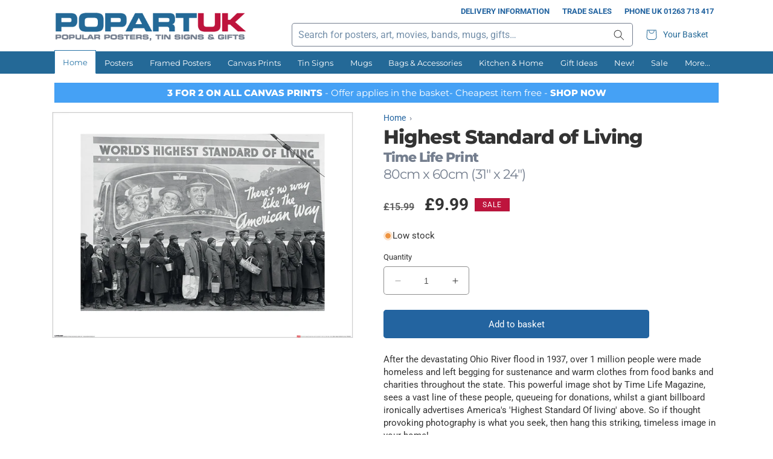

--- FILE ---
content_type: text/html; charset=utf-8
request_url: https://www.popartuk.com/products/highest-standard-of-living
body_size: 46785
content:
<!doctype html>
<html class="no-js" lang="en">
  <head>
    <meta charset="utf-8">
    <meta http-equiv="X-UA-Compatible" content="IE=edge">
    <meta name="viewport" content="width=device-width,initial-scale=1">
    <meta name="theme-color" content="">
    <link rel="canonical" href="https://www.popartuk.com/products/highest-standard-of-living">
    <link rel="preconnect" href="https://cdn.shopify.com" crossorigin>

    
<link rel="icon" type="image/png" href="//www.popartuk.com/cdn/shop/files/favicon.png?crop=center&height=32&v=1686675069&width=32"><link rel="preconnect" href="https://fonts.shopifycdn.com" crossorigin><title>Highest Standard of Living, Time Life Print</title><meta name="description" content="After the devastating Ohio River flood in 1937, over 1 million people were made homeless and left begging for sustenance and warm clothes from food banks and charities throughout the state. This powerful image shot by Time Life Magazine, sees a vast line of these people, queueing for donations, whilst a giant billboard">

<meta property="og:site_name" content="PopArtUK">
<meta property="og:url" content="https://www.popartuk.com/products/highest-standard-of-living">
<meta property="og:title" content="Highest Standard of Living">
<meta property="og:type" content="product">
<meta property="og:description" content="After the devastating Ohio River flood in 1937, over 1 million people were made homeless and left begging for sustenance and warm clothes from food banks and charities throughout the state. This powerful image shot by Time Life Magazine, sees a vast line of these people, queueing for donations, whilst a giant billboard"><meta property="og:image" content="http://www.popartuk.com/cdn/shop/products/112890-front.jpg?v=1689791153">
  <meta property="og:image:secure_url" content="https://www.popartuk.com/cdn/shop/products/112890-front.jpg?v=1689791153">
  <meta property="og:image:width" content="1200">
  <meta property="og:image:height" content="900"><meta property="og:price:amount" content="9.99">
  <meta property="og:price:currency" content="GBP"><meta name="twitter:site" content="@popartuk"><meta name="twitter:card" content="summary_large_image">
<meta name="twitter:title" content="Highest Standard of Living">
<meta name="twitter:description" content="After the devastating Ohio River flood in 1937, over 1 million people were made homeless and left begging for sustenance and warm clothes from food banks and charities throughout the state. This powerful image shot by Time Life Magazine, sees a vast line of these people, queueing for donations, whilst a giant billboard">
<script src="//www.popartuk.com/cdn/shop/t/6/assets/jquery-2.2.4.min.js?v=98014222988859431451706460179"></script>
    <script src="//www.popartuk.com/cdn/shop/t/6/assets/popartuk-site.js?v=153757433471769589841706460180" defer="defer"></script>

    <script src="//www.popartuk.com/cdn/shop/t/6/assets/constants.js?v=58251544750838685771706460178" defer="defer"></script>
    <script src="//www.popartuk.com/cdn/shop/t/6/assets/pubsub.js?v=158357773527763999511706460179" defer="defer"></script>
    <script src="//www.popartuk.com/cdn/shop/t/6/assets/global.js?v=27885740735276852511706460179" defer="defer"></script><script>window.performance && window.performance.mark && window.performance.mark('shopify.content_for_header.start');</script><meta name="facebook-domain-verification" content="qawx001l63slsjmtvhu1nxcsa37vd1">
<meta name="google-site-verification" content="3QxFd_G4_2ObuyQVCAK4M03PYP3N44ESStxvJ_x-4vg">
<meta id="shopify-digital-wallet" name="shopify-digital-wallet" content="/73256796448/digital_wallets/dialog">
<meta name="shopify-checkout-api-token" content="b690b6a0caded11b38fff59facfb7281">
<meta id="in-context-paypal-metadata" data-shop-id="73256796448" data-venmo-supported="false" data-environment="production" data-locale="en_US" data-paypal-v4="true" data-currency="GBP">
<link rel="alternate" type="application/json+oembed" href="https://www.popartuk.com/products/highest-standard-of-living.oembed">
<script async="async" src="/checkouts/internal/preloads.js?locale=en-GB"></script>
<link rel="preconnect" href="https://shop.app" crossorigin="anonymous">
<script async="async" src="https://shop.app/checkouts/internal/preloads.js?locale=en-GB&shop_id=73256796448" crossorigin="anonymous"></script>
<script id="apple-pay-shop-capabilities" type="application/json">{"shopId":73256796448,"countryCode":"GB","currencyCode":"GBP","merchantCapabilities":["supports3DS"],"merchantId":"gid:\/\/shopify\/Shop\/73256796448","merchantName":"PopArtUK","requiredBillingContactFields":["postalAddress","email"],"requiredShippingContactFields":["postalAddress","email"],"shippingType":"shipping","supportedNetworks":["visa","maestro","masterCard","amex","discover","elo"],"total":{"type":"pending","label":"PopArtUK","amount":"1.00"},"shopifyPaymentsEnabled":true,"supportsSubscriptions":true}</script>
<script id="shopify-features" type="application/json">{"accessToken":"b690b6a0caded11b38fff59facfb7281","betas":["rich-media-storefront-analytics"],"domain":"www.popartuk.com","predictiveSearch":true,"shopId":73256796448,"locale":"en"}</script>
<script>var Shopify = Shopify || {};
Shopify.shop = "popartuk.myshopify.com";
Shopify.locale = "en";
Shopify.currency = {"active":"GBP","rate":"1.0"};
Shopify.country = "GB";
Shopify.theme = {"name":"popartuk-shopify\/main","id":164990550304,"schema_name":"PopArtUK (Dawn)","schema_version":"0.0.1","theme_store_id":null,"role":"main"};
Shopify.theme.handle = "null";
Shopify.theme.style = {"id":null,"handle":null};
Shopify.cdnHost = "www.popartuk.com/cdn";
Shopify.routes = Shopify.routes || {};
Shopify.routes.root = "/";</script>
<script type="module">!function(o){(o.Shopify=o.Shopify||{}).modules=!0}(window);</script>
<script>!function(o){function n(){var o=[];function n(){o.push(Array.prototype.slice.apply(arguments))}return n.q=o,n}var t=o.Shopify=o.Shopify||{};t.loadFeatures=n(),t.autoloadFeatures=n()}(window);</script>
<script>
  window.ShopifyPay = window.ShopifyPay || {};
  window.ShopifyPay.apiHost = "shop.app\/pay";
  window.ShopifyPay.redirectState = null;
</script>
<script id="shop-js-analytics" type="application/json">{"pageType":"product"}</script>
<script defer="defer" async type="module" src="//www.popartuk.com/cdn/shopifycloud/shop-js/modules/v2/client.init-shop-cart-sync_BT-GjEfc.en.esm.js"></script>
<script defer="defer" async type="module" src="//www.popartuk.com/cdn/shopifycloud/shop-js/modules/v2/chunk.common_D58fp_Oc.esm.js"></script>
<script defer="defer" async type="module" src="//www.popartuk.com/cdn/shopifycloud/shop-js/modules/v2/chunk.modal_xMitdFEc.esm.js"></script>
<script type="module">
  await import("//www.popartuk.com/cdn/shopifycloud/shop-js/modules/v2/client.init-shop-cart-sync_BT-GjEfc.en.esm.js");
await import("//www.popartuk.com/cdn/shopifycloud/shop-js/modules/v2/chunk.common_D58fp_Oc.esm.js");
await import("//www.popartuk.com/cdn/shopifycloud/shop-js/modules/v2/chunk.modal_xMitdFEc.esm.js");

  window.Shopify.SignInWithShop?.initShopCartSync?.({"fedCMEnabled":true,"windoidEnabled":true});

</script>
<script>
  window.Shopify = window.Shopify || {};
  if (!window.Shopify.featureAssets) window.Shopify.featureAssets = {};
  window.Shopify.featureAssets['shop-js'] = {"shop-cart-sync":["modules/v2/client.shop-cart-sync_DZOKe7Ll.en.esm.js","modules/v2/chunk.common_D58fp_Oc.esm.js","modules/v2/chunk.modal_xMitdFEc.esm.js"],"init-fed-cm":["modules/v2/client.init-fed-cm_B6oLuCjv.en.esm.js","modules/v2/chunk.common_D58fp_Oc.esm.js","modules/v2/chunk.modal_xMitdFEc.esm.js"],"shop-cash-offers":["modules/v2/client.shop-cash-offers_D2sdYoxE.en.esm.js","modules/v2/chunk.common_D58fp_Oc.esm.js","modules/v2/chunk.modal_xMitdFEc.esm.js"],"shop-login-button":["modules/v2/client.shop-login-button_QeVjl5Y3.en.esm.js","modules/v2/chunk.common_D58fp_Oc.esm.js","modules/v2/chunk.modal_xMitdFEc.esm.js"],"pay-button":["modules/v2/client.pay-button_DXTOsIq6.en.esm.js","modules/v2/chunk.common_D58fp_Oc.esm.js","modules/v2/chunk.modal_xMitdFEc.esm.js"],"shop-button":["modules/v2/client.shop-button_DQZHx9pm.en.esm.js","modules/v2/chunk.common_D58fp_Oc.esm.js","modules/v2/chunk.modal_xMitdFEc.esm.js"],"avatar":["modules/v2/client.avatar_BTnouDA3.en.esm.js"],"init-windoid":["modules/v2/client.init-windoid_CR1B-cfM.en.esm.js","modules/v2/chunk.common_D58fp_Oc.esm.js","modules/v2/chunk.modal_xMitdFEc.esm.js"],"init-shop-for-new-customer-accounts":["modules/v2/client.init-shop-for-new-customer-accounts_C_vY_xzh.en.esm.js","modules/v2/client.shop-login-button_QeVjl5Y3.en.esm.js","modules/v2/chunk.common_D58fp_Oc.esm.js","modules/v2/chunk.modal_xMitdFEc.esm.js"],"init-shop-email-lookup-coordinator":["modules/v2/client.init-shop-email-lookup-coordinator_BI7n9ZSv.en.esm.js","modules/v2/chunk.common_D58fp_Oc.esm.js","modules/v2/chunk.modal_xMitdFEc.esm.js"],"init-shop-cart-sync":["modules/v2/client.init-shop-cart-sync_BT-GjEfc.en.esm.js","modules/v2/chunk.common_D58fp_Oc.esm.js","modules/v2/chunk.modal_xMitdFEc.esm.js"],"shop-toast-manager":["modules/v2/client.shop-toast-manager_DiYdP3xc.en.esm.js","modules/v2/chunk.common_D58fp_Oc.esm.js","modules/v2/chunk.modal_xMitdFEc.esm.js"],"init-customer-accounts":["modules/v2/client.init-customer-accounts_D9ZNqS-Q.en.esm.js","modules/v2/client.shop-login-button_QeVjl5Y3.en.esm.js","modules/v2/chunk.common_D58fp_Oc.esm.js","modules/v2/chunk.modal_xMitdFEc.esm.js"],"init-customer-accounts-sign-up":["modules/v2/client.init-customer-accounts-sign-up_iGw4briv.en.esm.js","modules/v2/client.shop-login-button_QeVjl5Y3.en.esm.js","modules/v2/chunk.common_D58fp_Oc.esm.js","modules/v2/chunk.modal_xMitdFEc.esm.js"],"shop-follow-button":["modules/v2/client.shop-follow-button_CqMgW2wH.en.esm.js","modules/v2/chunk.common_D58fp_Oc.esm.js","modules/v2/chunk.modal_xMitdFEc.esm.js"],"checkout-modal":["modules/v2/client.checkout-modal_xHeaAweL.en.esm.js","modules/v2/chunk.common_D58fp_Oc.esm.js","modules/v2/chunk.modal_xMitdFEc.esm.js"],"shop-login":["modules/v2/client.shop-login_D91U-Q7h.en.esm.js","modules/v2/chunk.common_D58fp_Oc.esm.js","modules/v2/chunk.modal_xMitdFEc.esm.js"],"lead-capture":["modules/v2/client.lead-capture_BJmE1dJe.en.esm.js","modules/v2/chunk.common_D58fp_Oc.esm.js","modules/v2/chunk.modal_xMitdFEc.esm.js"],"payment-terms":["modules/v2/client.payment-terms_Ci9AEqFq.en.esm.js","modules/v2/chunk.common_D58fp_Oc.esm.js","modules/v2/chunk.modal_xMitdFEc.esm.js"]};
</script>
<script>(function() {
  var isLoaded = false;
  function asyncLoad() {
    if (isLoaded) return;
    isLoaded = true;
    var urls = ["https:\/\/ecommplugins-scripts.trustpilot.com\/v2.1\/js\/header.min.js?settings=eyJrZXkiOiJPeGg3UUhCYWU5a1pKSVRSIiwicyI6Im5vbmUifQ==\u0026shop=popartuk.myshopify.com","https:\/\/ecommplugins-trustboxsettings.trustpilot.com\/popartuk.myshopify.com.js?settings=1697118814681\u0026shop=popartuk.myshopify.com"];
    for (var i = 0; i < urls.length; i++) {
      var s = document.createElement('script');
      s.type = 'text/javascript';
      s.async = true;
      s.src = urls[i];
      var x = document.getElementsByTagName('script')[0];
      x.parentNode.insertBefore(s, x);
    }
  };
  if(window.attachEvent) {
    window.attachEvent('onload', asyncLoad);
  } else {
    window.addEventListener('load', asyncLoad, false);
  }
})();</script>
<script id="__st">var __st={"a":73256796448,"offset":0,"reqid":"d3f5ea76-5479-460e-8ab4-7b8f19034e51-1769295835","pageurl":"www.popartuk.com\/products\/highest-standard-of-living","u":"4e548e45e986","p":"product","rtyp":"product","rid":8441429819680};</script>
<script>window.ShopifyPaypalV4VisibilityTracking = true;</script>
<script id="captcha-bootstrap">!function(){'use strict';const t='contact',e='account',n='new_comment',o=[[t,t],['blogs',n],['comments',n],[t,'customer']],c=[[e,'customer_login'],[e,'guest_login'],[e,'recover_customer_password'],[e,'create_customer']],r=t=>t.map((([t,e])=>`form[action*='/${t}']:not([data-nocaptcha='true']) input[name='form_type'][value='${e}']`)).join(','),a=t=>()=>t?[...document.querySelectorAll(t)].map((t=>t.form)):[];function s(){const t=[...o],e=r(t);return a(e)}const i='password',u='form_key',d=['recaptcha-v3-token','g-recaptcha-response','h-captcha-response',i],f=()=>{try{return window.sessionStorage}catch{return}},m='__shopify_v',_=t=>t.elements[u];function p(t,e,n=!1){try{const o=window.sessionStorage,c=JSON.parse(o.getItem(e)),{data:r}=function(t){const{data:e,action:n}=t;return t[m]||n?{data:e,action:n}:{data:t,action:n}}(c);for(const[e,n]of Object.entries(r))t.elements[e]&&(t.elements[e].value=n);n&&o.removeItem(e)}catch(o){console.error('form repopulation failed',{error:o})}}const l='form_type',E='cptcha';function T(t){t.dataset[E]=!0}const w=window,h=w.document,L='Shopify',v='ce_forms',y='captcha';let A=!1;((t,e)=>{const n=(g='f06e6c50-85a8-45c8-87d0-21a2b65856fe',I='https://cdn.shopify.com/shopifycloud/storefront-forms-hcaptcha/ce_storefront_forms_captcha_hcaptcha.v1.5.2.iife.js',D={infoText:'Protected by hCaptcha',privacyText:'Privacy',termsText:'Terms'},(t,e,n)=>{const o=w[L][v],c=o.bindForm;if(c)return c(t,g,e,D).then(n);var r;o.q.push([[t,g,e,D],n]),r=I,A||(h.body.append(Object.assign(h.createElement('script'),{id:'captcha-provider',async:!0,src:r})),A=!0)});var g,I,D;w[L]=w[L]||{},w[L][v]=w[L][v]||{},w[L][v].q=[],w[L][y]=w[L][y]||{},w[L][y].protect=function(t,e){n(t,void 0,e),T(t)},Object.freeze(w[L][y]),function(t,e,n,w,h,L){const[v,y,A,g]=function(t,e,n){const i=e?o:[],u=t?c:[],d=[...i,...u],f=r(d),m=r(i),_=r(d.filter((([t,e])=>n.includes(e))));return[a(f),a(m),a(_),s()]}(w,h,L),I=t=>{const e=t.target;return e instanceof HTMLFormElement?e:e&&e.form},D=t=>v().includes(t);t.addEventListener('submit',(t=>{const e=I(t);if(!e)return;const n=D(e)&&!e.dataset.hcaptchaBound&&!e.dataset.recaptchaBound,o=_(e),c=g().includes(e)&&(!o||!o.value);(n||c)&&t.preventDefault(),c&&!n&&(function(t){try{if(!f())return;!function(t){const e=f();if(!e)return;const n=_(t);if(!n)return;const o=n.value;o&&e.removeItem(o)}(t);const e=Array.from(Array(32),(()=>Math.random().toString(36)[2])).join('');!function(t,e){_(t)||t.append(Object.assign(document.createElement('input'),{type:'hidden',name:u})),t.elements[u].value=e}(t,e),function(t,e){const n=f();if(!n)return;const o=[...t.querySelectorAll(`input[type='${i}']`)].map((({name:t})=>t)),c=[...d,...o],r={};for(const[a,s]of new FormData(t).entries())c.includes(a)||(r[a]=s);n.setItem(e,JSON.stringify({[m]:1,action:t.action,data:r}))}(t,e)}catch(e){console.error('failed to persist form',e)}}(e),e.submit())}));const S=(t,e)=>{t&&!t.dataset[E]&&(n(t,e.some((e=>e===t))),T(t))};for(const o of['focusin','change'])t.addEventListener(o,(t=>{const e=I(t);D(e)&&S(e,y())}));const B=e.get('form_key'),M=e.get(l),P=B&&M;t.addEventListener('DOMContentLoaded',(()=>{const t=y();if(P)for(const e of t)e.elements[l].value===M&&p(e,B);[...new Set([...A(),...v().filter((t=>'true'===t.dataset.shopifyCaptcha))])].forEach((e=>S(e,t)))}))}(h,new URLSearchParams(w.location.search),n,t,e,['guest_login'])})(!0,!0)}();</script>
<script integrity="sha256-4kQ18oKyAcykRKYeNunJcIwy7WH5gtpwJnB7kiuLZ1E=" data-source-attribution="shopify.loadfeatures" defer="defer" src="//www.popartuk.com/cdn/shopifycloud/storefront/assets/storefront/load_feature-a0a9edcb.js" crossorigin="anonymous"></script>
<script crossorigin="anonymous" defer="defer" src="//www.popartuk.com/cdn/shopifycloud/storefront/assets/shopify_pay/storefront-65b4c6d7.js?v=20250812"></script>
<script data-source-attribution="shopify.dynamic_checkout.dynamic.init">var Shopify=Shopify||{};Shopify.PaymentButton=Shopify.PaymentButton||{isStorefrontPortableWallets:!0,init:function(){window.Shopify.PaymentButton.init=function(){};var t=document.createElement("script");t.src="https://www.popartuk.com/cdn/shopifycloud/portable-wallets/latest/portable-wallets.en.js",t.type="module",document.head.appendChild(t)}};
</script>
<script data-source-attribution="shopify.dynamic_checkout.buyer_consent">
  function portableWalletsHideBuyerConsent(e){var t=document.getElementById("shopify-buyer-consent"),n=document.getElementById("shopify-subscription-policy-button");t&&n&&(t.classList.add("hidden"),t.setAttribute("aria-hidden","true"),n.removeEventListener("click",e))}function portableWalletsShowBuyerConsent(e){var t=document.getElementById("shopify-buyer-consent"),n=document.getElementById("shopify-subscription-policy-button");t&&n&&(t.classList.remove("hidden"),t.removeAttribute("aria-hidden"),n.addEventListener("click",e))}window.Shopify?.PaymentButton&&(window.Shopify.PaymentButton.hideBuyerConsent=portableWalletsHideBuyerConsent,window.Shopify.PaymentButton.showBuyerConsent=portableWalletsShowBuyerConsent);
</script>
<script data-source-attribution="shopify.dynamic_checkout.cart.bootstrap">document.addEventListener("DOMContentLoaded",(function(){function t(){return document.querySelector("shopify-accelerated-checkout-cart, shopify-accelerated-checkout")}if(t())Shopify.PaymentButton.init();else{new MutationObserver((function(e,n){t()&&(Shopify.PaymentButton.init(),n.disconnect())})).observe(document.body,{childList:!0,subtree:!0})}}));
</script>
<script id='scb4127' type='text/javascript' async='' src='https://www.popartuk.com/cdn/shopifycloud/privacy-banner/storefront-banner.js'></script><link id="shopify-accelerated-checkout-styles" rel="stylesheet" media="screen" href="https://www.popartuk.com/cdn/shopifycloud/portable-wallets/latest/accelerated-checkout-backwards-compat.css" crossorigin="anonymous">
<style id="shopify-accelerated-checkout-cart">
        #shopify-buyer-consent {
  margin-top: 1em;
  display: inline-block;
  width: 100%;
}

#shopify-buyer-consent.hidden {
  display: none;
}

#shopify-subscription-policy-button {
  background: none;
  border: none;
  padding: 0;
  text-decoration: underline;
  font-size: inherit;
  cursor: pointer;
}

#shopify-subscription-policy-button::before {
  box-shadow: none;
}

      </style>
<script id="sections-script" data-sections="header" defer="defer" src="//www.popartuk.com/cdn/shop/t/6/compiled_assets/scripts.js?v=1159"></script>
<script>window.performance && window.performance.mark && window.performance.mark('shopify.content_for_header.end');</script>


    <style data-shopify>
      @font-face {
  font-family: Roboto;
  font-weight: 400;
  font-style: normal;
  font-display: swap;
  src: url("//www.popartuk.com/cdn/fonts/roboto/roboto_n4.2019d890f07b1852f56ce63ba45b2db45d852cba.woff2") format("woff2"),
       url("//www.popartuk.com/cdn/fonts/roboto/roboto_n4.238690e0007583582327135619c5f7971652fa9d.woff") format("woff");
}

      @font-face {
  font-family: Roboto;
  font-weight: 700;
  font-style: normal;
  font-display: swap;
  src: url("//www.popartuk.com/cdn/fonts/roboto/roboto_n7.f38007a10afbbde8976c4056bfe890710d51dec2.woff2") format("woff2"),
       url("//www.popartuk.com/cdn/fonts/roboto/roboto_n7.94bfdd3e80c7be00e128703d245c207769d763f9.woff") format("woff");
}

      @font-face {
  font-family: Roboto;
  font-weight: 400;
  font-style: italic;
  font-display: swap;
  src: url("//www.popartuk.com/cdn/fonts/roboto/roboto_i4.57ce898ccda22ee84f49e6b57ae302250655e2d4.woff2") format("woff2"),
       url("//www.popartuk.com/cdn/fonts/roboto/roboto_i4.b21f3bd061cbcb83b824ae8c7671a82587b264bf.woff") format("woff");
}

      @font-face {
  font-family: Roboto;
  font-weight: 700;
  font-style: italic;
  font-display: swap;
  src: url("//www.popartuk.com/cdn/fonts/roboto/roboto_i7.7ccaf9410746f2c53340607c42c43f90a9005937.woff2") format("woff2"),
       url("//www.popartuk.com/cdn/fonts/roboto/roboto_i7.49ec21cdd7148292bffea74c62c0df6e93551516.woff") format("woff");
}

      @font-face {
  font-family: Montserrat;
  font-weight: 800;
  font-style: normal;
  font-display: swap;
  src: url("//www.popartuk.com/cdn/fonts/montserrat/montserrat_n8.853056e398b4dadf6838423edb7abaa02f651554.woff2") format("woff2"),
       url("//www.popartuk.com/cdn/fonts/montserrat/montserrat_n8.9201aba6104751e1b3e48577a5a739fc14862200.woff") format("woff");
}


      @font-face {
  font-family: Montserrat;
  font-weight: 400;
  font-style: normal;
  font-display: swap;
  src: url("//www.popartuk.com/cdn/fonts/montserrat/montserrat_n4.81949fa0ac9fd2021e16436151e8eaa539321637.woff2") format("woff2"),
       url("//www.popartuk.com/cdn/fonts/montserrat/montserrat_n4.a6c632ca7b62da89c3594789ba828388aac693fe.woff") format("woff");
}


      :root {
        --font-body-family: Roboto, sans-serif;
        --font-body-style: normal;
        --font-body-weight: 400;
        --font-body-weight-bold: 700;

        --font-heading-family: Montserrat, sans-serif;
        --font-heading-style: normal;
        --font-heading-weight: 800;

        --font-body-scale: 1.0;
        --font-heading-scale: 1.0;

        --color-base-text: 51, 51, 51;
        --color-shadow: 51, 51, 51;
        --color-base-background-1: 255, 255, 255;
        --color-base-background-2: 243, 243, 243;
        --color-base-solid-button-labels: 255, 255, 255;
        --color-base-outline-button-labels: 35, 100, 160;
        --color-base-accent-1: 35, 100, 160;
        --color-base-accent-2: 51, 51, 51;
        --payment-terms-background-color: #ffffff;

        --gradient-base-background-1: #ffffff;
        --gradient-base-background-2: #f3f3f3;
        --gradient-base-accent-1: #2364a0;
        --gradient-base-accent-2: #333333;

        --media-padding: px;
        --media-border-opacity: 0.05;
        --media-border-width: 1px;
        --media-radius: 0px;
        --media-shadow-opacity: 0.0;
        --media-shadow-horizontal-offset: 0px;
        --media-shadow-vertical-offset: 4px;
        --media-shadow-blur-radius: 5px;
        --media-shadow-visible: 0;

        --page-width: 120rem;
        --page-width-margin: 0rem;

        --product-card-image-padding: 0.4rem;
        --product-card-corner-radius: 0.0rem;
        --product-card-text-alignment: center;
        --product-card-border-width: 0.0rem;
        --product-card-border-opacity: 0.1;
        --product-card-shadow-opacity: 0.0;
        --product-card-shadow-visible: 0;
        --product-card-shadow-horizontal-offset: 0.0rem;
        --product-card-shadow-vertical-offset: 0.4rem;
        --product-card-shadow-blur-radius: 0.5rem;

        --collection-card-image-padding: 0.0rem;
        --collection-card-corner-radius: 0.0rem;
        --collection-card-text-alignment: left;
        --collection-card-border-width: 0.0rem;
        --collection-card-border-opacity: 0.1;
        --collection-card-shadow-opacity: 0.0;
        --collection-card-shadow-visible: 0;
        --collection-card-shadow-horizontal-offset: 0.0rem;
        --collection-card-shadow-vertical-offset: 0.4rem;
        --collection-card-shadow-blur-radius: 0.5rem;

        --blog-card-image-padding: 0.0rem;
        --blog-card-corner-radius: 0.0rem;
        --blog-card-text-alignment: left;
        --blog-card-border-width: 0.0rem;
        --blog-card-border-opacity: 0.1;
        --blog-card-shadow-opacity: 0.0;
        --blog-card-shadow-visible: 0;
        --blog-card-shadow-horizontal-offset: 0.0rem;
        --blog-card-shadow-vertical-offset: 0.4rem;
        --blog-card-shadow-blur-radius: 0.5rem;

        --badge-corner-radius: 0.0rem;

        --popup-border-width: 1px;
        --popup-border-opacity: 0.1;
        --popup-corner-radius: 0px;
        --popup-shadow-opacity: 0.0;
        --popup-shadow-horizontal-offset: 0px;
        --popup-shadow-vertical-offset: 4px;
        --popup-shadow-blur-radius: 5px;

        --drawer-border-width: 1px;
        --drawer-border-opacity: 0.1;
        --drawer-shadow-opacity: 0.0;
        --drawer-shadow-horizontal-offset: 0px;
        --drawer-shadow-vertical-offset: 4px;
        --drawer-shadow-blur-radius: 5px;

        --spacing-sections-desktop: 0px;
        --spacing-sections-mobile: 0px;

        --grid-desktop-vertical-spacing: 8px;
        --grid-desktop-horizontal-spacing: 8px;
        --grid-mobile-vertical-spacing: 4px;
        --grid-mobile-horizontal-spacing: 4px;

        --text-boxes-border-opacity: 0.1;
        --text-boxes-border-width: 0px;
        --text-boxes-radius: 0px;
        --text-boxes-shadow-opacity: 0.0;
        --text-boxes-shadow-visible: 0;
        --text-boxes-shadow-horizontal-offset: 0px;
        --text-boxes-shadow-vertical-offset: 4px;
        --text-boxes-shadow-blur-radius: 5px;

        --buttons-radius: 4px;
        --buttons-radius-outset: 5px;
        --buttons-border-width: 1px;
        --buttons-border-opacity: 1.0;
        --buttons-shadow-opacity: 0.0;
        --buttons-shadow-visible: 0;
        --buttons-shadow-horizontal-offset: 0px;
        --buttons-shadow-vertical-offset: 4px;
        --buttons-shadow-blur-radius: 5px;
        --buttons-border-offset: 0.3px;

        --inputs-radius: 4px;
        --inputs-border-width: 1px;
        --inputs-border-opacity: 0.55;
        --inputs-shadow-opacity: 0.0;
        --inputs-shadow-horizontal-offset: 0px;
        --inputs-margin-offset: 0px;
        --inputs-shadow-vertical-offset: 4px;
        --inputs-shadow-blur-radius: 5px;
        --inputs-radius-outset: 5px;

        --variant-pills-radius: 40px;
        --variant-pills-border-width: 1px;
        --variant-pills-border-opacity: 0.55;
        --variant-pills-shadow-opacity: 0.0;
        --variant-pills-shadow-horizontal-offset: 0px;
        --variant-pills-shadow-vertical-offset: 4px;
        --variant-pills-shadow-blur-radius: 5px;

        --pop-color-primary: #246997;
        --pop-color-secondary: #be143d;
        --pop-color-tertiary: #747e8e;
        --pop-color-background-highlight: #FDFAE4;
        --pop-color-link: #2364a0;
        --pop-color-link-hover: #be143d;
        --pop-color-hr: rgba(116, 126, 142, 0.2);
      }

      *,
      *::before,
      *::after {
        box-sizing: inherit;
      }

      a, a:visited {
        color: var(--pop-color-link);
      }

      a:active, a:hover {
        color: var(--pop-color-link-hover);
        text-decoration: underline;
      }

      html {
        box-sizing: border-box;
        font-size: calc(var(--font-body-scale) * 62.5%);
        height: 100%;
      }

      body {
        display: grid;
        grid-template-rows: auto auto 1fr auto;
        grid-template-columns: 100%;
        min-height: 100%;
        margin: 0;
        font-size: 1.4rem;
        letter-spacing: 0;
        line-height: calc(0.6 + 0.8 / var(--font-body-scale));
        font-family: var(--font-body-family);
        font-style: var(--font-body-style);
        font-weight: var(--font-body-weight);
      }

      @media screen and (min-width: 750px) {
        body {
          font-size: 1.5rem;
        }
      }
    </style>

    <link href="//www.popartuk.com/cdn/shop/t/6/assets/base.css?v=20452974463794738931706460179" rel="stylesheet" type="text/css" media="all" />
    <link href="//www.popartuk.com/cdn/shop/t/6/assets/popartuk-base.css?v=110133822543897487231706460179" rel="stylesheet" type="text/css" media="all" />
<link rel="preload" as="font" href="//www.popartuk.com/cdn/fonts/roboto/roboto_n4.2019d890f07b1852f56ce63ba45b2db45d852cba.woff2" type="font/woff2" crossorigin><link rel="preload" as="font" href="//www.popartuk.com/cdn/fonts/montserrat/montserrat_n8.853056e398b4dadf6838423edb7abaa02f651554.woff2" type="font/woff2" crossorigin><link rel="stylesheet" href="//www.popartuk.com/cdn/shop/t/6/assets/component-predictive-search.css?v=118923337488134913561706460180" media="print" onload="this.media='all'"><script>document.documentElement.className = document.documentElement.className.replace('no-js', 'js');
    if (Shopify.designMode) {
      document.documentElement.classList.add('shopify-design-mode');
    }
    </script>
  <!-- BEGIN app block: shopify://apps/judge-me-reviews/blocks/judgeme_core/61ccd3b1-a9f2-4160-9fe9-4fec8413e5d8 --><!-- Start of Judge.me Core -->






<link rel="dns-prefetch" href="https://cdn2.judge.me/cdn/widget_frontend">
<link rel="dns-prefetch" href="https://cdn.judge.me">
<link rel="dns-prefetch" href="https://cdn1.judge.me">
<link rel="dns-prefetch" href="https://api.judge.me">

<script data-cfasync='false' class='jdgm-settings-script'>window.jdgmSettings={"pagination":5,"disable_web_reviews":false,"badge_no_review_text":"No reviews","badge_n_reviews_text":"{{ n }} customer review/reviews","badge_star_color":"#00B67A","hide_badge_preview_if_no_reviews":true,"badge_hide_text":false,"enforce_center_preview_badge":false,"widget_title":"Customer Reviews","widget_open_form_text":"Write a review","widget_close_form_text":"Cancel review","widget_refresh_page_text":"Refresh page","widget_summary_text":"Based on {{ number_of_reviews }} review/reviews","widget_no_review_text":"Be the first to write a review","widget_name_field_text":"Display name","widget_verified_name_field_text":"Verified Name (public)","widget_name_placeholder_text":"Display name","widget_required_field_error_text":"This field is required.","widget_email_field_text":"Email address","widget_verified_email_field_text":"Verified Email (private, can not be edited)","widget_email_placeholder_text":"Your email address","widget_email_field_error_text":"Please enter a valid email address.","widget_rating_field_text":"Rating","widget_review_title_field_text":"Review Title","widget_review_title_placeholder_text":"Give your review a title","widget_review_body_field_text":"Review content","widget_review_body_placeholder_text":"Start writing here...","widget_pictures_field_text":"Picture/Video (optional)","widget_submit_review_text":"Submit Review","widget_submit_verified_review_text":"Submit Verified Review","widget_submit_success_msg_with_auto_publish":"Thank you! Please refresh the page in a few moments to see your review. You can remove or edit your review by logging into \u003ca href='https://judge.me/login' target='_blank' rel='nofollow noopener'\u003eJudge.me\u003c/a\u003e","widget_submit_success_msg_no_auto_publish":"Thank you! Your review will be published as soon as it is approved by the shop admin. You can remove or edit your review by logging into \u003ca href='https://judge.me/login' target='_blank' rel='nofollow noopener'\u003eJudge.me\u003c/a\u003e","widget_show_default_reviews_out_of_total_text":"Showing {{ n_reviews_shown }} out of {{ n_reviews }} reviews.","widget_show_all_link_text":"Show all","widget_show_less_link_text":"Show less","widget_author_said_text":"{{ reviewer_name }} said:","widget_days_text":"{{ n }} days ago","widget_weeks_text":"{{ n }} week/weeks ago","widget_months_text":"{{ n }} month/months ago","widget_years_text":"{{ n }} year/years ago","widget_yesterday_text":"Yesterday","widget_today_text":"Today","widget_replied_text":"\u003e\u003e {{ shop_name }} replied:","widget_read_more_text":"Read more","widget_reviewer_name_as_initial":"","widget_rating_filter_color":"#00B67A","widget_rating_filter_see_all_text":"See all reviews","widget_sorting_most_recent_text":"Most Recent","widget_sorting_highest_rating_text":"Highest Rating","widget_sorting_lowest_rating_text":"Lowest Rating","widget_sorting_with_pictures_text":"Only Pictures","widget_sorting_most_helpful_text":"Most Helpful","widget_open_question_form_text":"Ask a question","widget_reviews_subtab_text":"Reviews","widget_questions_subtab_text":"Questions","widget_question_label_text":"Question","widget_answer_label_text":"Answer","widget_question_placeholder_text":"Write your question here","widget_submit_question_text":"Submit Question","widget_question_submit_success_text":"Thank you for your question! We will notify you once it gets answered.","widget_star_color":"#00B67A","verified_badge_text":"Verified","verified_badge_bg_color":"","verified_badge_text_color":"","verified_badge_placement":"left-of-reviewer-name","widget_review_max_height":"","widget_hide_border":true,"widget_social_share":false,"widget_thumb":false,"widget_review_location_show":false,"widget_location_format":"","all_reviews_include_out_of_store_products":true,"all_reviews_out_of_store_text":"(out of store)","all_reviews_pagination":100,"all_reviews_product_name_prefix_text":"about","enable_review_pictures":false,"enable_question_anwser":false,"widget_theme":"default","review_date_format":"dd/mm/yyyy","default_sort_method":"most-recent","widget_product_reviews_subtab_text":"Product Reviews","widget_shop_reviews_subtab_text":"Shop Reviews","widget_other_products_reviews_text":"Reviews for other products","widget_store_reviews_subtab_text":"Store reviews","widget_no_store_reviews_text":"This store hasn't received any reviews yet","widget_web_restriction_product_reviews_text":"This product hasn't received any reviews yet","widget_no_items_text":"No items found","widget_show_more_text":"Show more","widget_write_a_store_review_text":"Write a Store Review","widget_other_languages_heading":"Reviews in Other Languages","widget_translate_review_text":"Translate review to {{ language }}","widget_translating_review_text":"Translating...","widget_show_original_translation_text":"Show original ({{ language }})","widget_translate_review_failed_text":"Review couldn't be translated.","widget_translate_review_retry_text":"Retry","widget_translate_review_try_again_later_text":"Try again later","show_product_url_for_grouped_product":false,"widget_sorting_pictures_first_text":"Pictures First","show_pictures_on_all_rev_page_mobile":false,"show_pictures_on_all_rev_page_desktop":false,"floating_tab_hide_mobile_install_preference":false,"floating_tab_button_name":"★ Reviews","floating_tab_title":"Let customers speak for us","floating_tab_button_color":"","floating_tab_button_background_color":"","floating_tab_url":"","floating_tab_url_enabled":false,"floating_tab_tab_style":"text","all_reviews_text_badge_text":"Customers rate us {{ shop.metafields.judgeme.all_reviews_rating | round: 1 }}/5 based on {{ shop.metafields.judgeme.all_reviews_count }} reviews.","all_reviews_text_badge_text_branded_style":"{{ shop.metafields.judgeme.all_reviews_rating | round: 1 }} out of 5 stars based on {{ shop.metafields.judgeme.all_reviews_count }} reviews","is_all_reviews_text_badge_a_link":false,"show_stars_for_all_reviews_text_badge":false,"all_reviews_text_badge_url":"","all_reviews_text_style":"branded","all_reviews_text_color_style":"judgeme_brand_color","all_reviews_text_color":"#108474","all_reviews_text_show_jm_brand":true,"featured_carousel_show_header":true,"featured_carousel_title":"Let customers speak for us","testimonials_carousel_title":"Customers are saying","videos_carousel_title":"Real customer stories","cards_carousel_title":"Customers are saying","featured_carousel_count_text":"from {{ n }} reviews","featured_carousel_add_link_to_all_reviews_page":false,"featured_carousel_url":"","featured_carousel_show_images":true,"featured_carousel_autoslide_interval":5,"featured_carousel_arrows_on_the_sides":false,"featured_carousel_height":250,"featured_carousel_width":80,"featured_carousel_image_size":0,"featured_carousel_image_height":250,"featured_carousel_arrow_color":"#eeeeee","verified_count_badge_style":"branded","verified_count_badge_orientation":"horizontal","verified_count_badge_color_style":"judgeme_brand_color","verified_count_badge_color":"#108474","is_verified_count_badge_a_link":false,"verified_count_badge_url":"","verified_count_badge_show_jm_brand":true,"widget_rating_preset_default":5,"widget_first_sub_tab":"product-reviews","widget_show_histogram":true,"widget_histogram_use_custom_color":true,"widget_pagination_use_custom_color":true,"widget_star_use_custom_color":false,"widget_verified_badge_use_custom_color":false,"widget_write_review_use_custom_color":false,"picture_reminder_submit_button":"Upload Pictures","enable_review_videos":false,"mute_video_by_default":false,"widget_sorting_videos_first_text":"Videos First","widget_review_pending_text":"Pending","featured_carousel_items_for_large_screen":3,"social_share_options_order":"Facebook,Twitter","remove_microdata_snippet":false,"disable_json_ld":false,"enable_json_ld_products":false,"preview_badge_show_question_text":false,"preview_badge_no_question_text":"No questions","preview_badge_n_question_text":"{{ number_of_questions }} question/questions","qa_badge_show_icon":false,"qa_badge_position":"same-row","remove_judgeme_branding":true,"widget_add_search_bar":false,"widget_search_bar_placeholder":"Search","widget_sorting_verified_only_text":"Verified only","featured_carousel_theme":"default","featured_carousel_show_rating":true,"featured_carousel_show_title":true,"featured_carousel_show_body":true,"featured_carousel_show_date":false,"featured_carousel_show_reviewer":true,"featured_carousel_show_product":false,"featured_carousel_header_background_color":"#108474","featured_carousel_header_text_color":"#ffffff","featured_carousel_name_product_separator":"reviewed","featured_carousel_full_star_background":"#108474","featured_carousel_empty_star_background":"#dadada","featured_carousel_vertical_theme_background":"#f9fafb","featured_carousel_verified_badge_enable":true,"featured_carousel_verified_badge_color":"#108474","featured_carousel_border_style":"round","featured_carousel_review_line_length_limit":3,"featured_carousel_more_reviews_button_text":"Read more reviews","featured_carousel_view_product_button_text":"View product","all_reviews_page_load_reviews_on":"scroll","all_reviews_page_load_more_text":"Load More Reviews","disable_fb_tab_reviews":false,"enable_ajax_cdn_cache":false,"widget_advanced_speed_features":5,"widget_public_name_text":"displayed publicly like","default_reviewer_name":"John Smith","default_reviewer_name_has_non_latin":true,"widget_reviewer_anonymous":"Anonymous","medals_widget_title":"Judge.me Review Medals","medals_widget_background_color":"#f9fafb","medals_widget_position":"footer_all_pages","medals_widget_border_color":"#f9fafb","medals_widget_verified_text_position":"left","medals_widget_use_monochromatic_version":false,"medals_widget_elements_color":"#108474","show_reviewer_avatar":false,"widget_invalid_yt_video_url_error_text":"Not a YouTube video URL","widget_max_length_field_error_text":"Please enter no more than {0} characters.","widget_show_country_flag":false,"widget_show_collected_via_shop_app":true,"widget_verified_by_shop_badge_style":"light","widget_verified_by_shop_text":"Verified by Shop","widget_show_photo_gallery":false,"widget_load_with_code_splitting":true,"widget_ugc_install_preference":false,"widget_ugc_title":"Made by us, Shared by you","widget_ugc_subtitle":"Tag us to see your picture featured in our page","widget_ugc_arrows_color":"#ffffff","widget_ugc_primary_button_text":"Buy Now","widget_ugc_primary_button_background_color":"#108474","widget_ugc_primary_button_text_color":"#ffffff","widget_ugc_primary_button_border_width":"0","widget_ugc_primary_button_border_style":"none","widget_ugc_primary_button_border_color":"#108474","widget_ugc_primary_button_border_radius":"25","widget_ugc_secondary_button_text":"Load More","widget_ugc_secondary_button_background_color":"#ffffff","widget_ugc_secondary_button_text_color":"#108474","widget_ugc_secondary_button_border_width":"2","widget_ugc_secondary_button_border_style":"solid","widget_ugc_secondary_button_border_color":"#108474","widget_ugc_secondary_button_border_radius":"25","widget_ugc_reviews_button_text":"View Reviews","widget_ugc_reviews_button_background_color":"#ffffff","widget_ugc_reviews_button_text_color":"#108474","widget_ugc_reviews_button_border_width":"2","widget_ugc_reviews_button_border_style":"solid","widget_ugc_reviews_button_border_color":"#108474","widget_ugc_reviews_button_border_radius":"25","widget_ugc_reviews_button_link_to":"judgeme-reviews-page","widget_ugc_show_post_date":true,"widget_ugc_max_width":"800","widget_rating_metafield_value_type":true,"widget_primary_color":"#007DB6","widget_enable_secondary_color":false,"widget_secondary_color":"#edf5f5","widget_summary_average_rating_text":"{{ average_rating }} out of 5","widget_media_grid_title":"Customer photos \u0026 videos","widget_media_grid_see_more_text":"See more","widget_round_style":false,"widget_show_product_medals":false,"widget_verified_by_judgeme_text":"Verified by Judge.me","widget_show_store_medals":true,"widget_verified_by_judgeme_text_in_store_medals":"Verified by Judge.me","widget_media_field_exceed_quantity_message":"Sorry, we can only accept {{ max_media }} for one review.","widget_media_field_exceed_limit_message":"{{ file_name }} is too large, please select a {{ media_type }} less than {{ size_limit }}MB.","widget_review_submitted_text":"Review Submitted!","widget_question_submitted_text":"Question Submitted!","widget_close_form_text_question":"Cancel","widget_write_your_answer_here_text":"Write your answer here","widget_enabled_branded_link":true,"widget_show_collected_by_judgeme":false,"widget_reviewer_name_color":"","widget_write_review_text_color":"","widget_write_review_bg_color":"","widget_collected_by_judgeme_text":"collected by Judge.me","widget_pagination_type":"standard","widget_load_more_text":"Load More","widget_load_more_color":"#00B67A","widget_full_review_text":"Full Review","widget_read_more_reviews_text":"Read More Reviews","widget_read_questions_text":"Read Questions","widget_questions_and_answers_text":"Questions \u0026 Answers","widget_verified_by_text":"Verified by","widget_verified_text":"Verified","widget_number_of_reviews_text":"{{ number_of_reviews }} reviews","widget_back_button_text":"Back","widget_next_button_text":"Next","widget_custom_forms_filter_button":"Filters","custom_forms_style":"horizontal","widget_show_review_information":false,"how_reviews_are_collected":"How reviews are collected?","widget_show_review_keywords":false,"widget_gdpr_statement":"How we use your data: We'll only contact you about the review you left, and only if necessary. By submitting your review, you agree to Judge.me's \u003ca href='https://judge.me/terms' target='_blank' rel='nofollow noopener'\u003eterms\u003c/a\u003e, \u003ca href='https://judge.me/privacy' target='_blank' rel='nofollow noopener'\u003eprivacy\u003c/a\u003e and \u003ca href='https://judge.me/content-policy' target='_blank' rel='nofollow noopener'\u003econtent\u003c/a\u003e policies.","widget_multilingual_sorting_enabled":false,"widget_translate_review_content_enabled":false,"widget_translate_review_content_method":"manual","popup_widget_review_selection":"automatically_with_pictures","popup_widget_round_border_style":true,"popup_widget_show_title":true,"popup_widget_show_body":true,"popup_widget_show_reviewer":false,"popup_widget_show_product":true,"popup_widget_show_pictures":true,"popup_widget_use_review_picture":true,"popup_widget_show_on_home_page":true,"popup_widget_show_on_product_page":true,"popup_widget_show_on_collection_page":true,"popup_widget_show_on_cart_page":true,"popup_widget_position":"bottom_left","popup_widget_first_review_delay":5,"popup_widget_duration":5,"popup_widget_interval":5,"popup_widget_review_count":5,"popup_widget_hide_on_mobile":true,"review_snippet_widget_round_border_style":true,"review_snippet_widget_card_color":"#FFFFFF","review_snippet_widget_slider_arrows_background_color":"#FFFFFF","review_snippet_widget_slider_arrows_color":"#000000","review_snippet_widget_star_color":"#108474","show_product_variant":false,"all_reviews_product_variant_label_text":"Variant: ","widget_show_verified_branding":false,"widget_ai_summary_title":"Customers say","widget_ai_summary_disclaimer":"AI-powered review summary based on recent customer reviews","widget_show_ai_summary":false,"widget_show_ai_summary_bg":false,"widget_show_review_title_input":true,"redirect_reviewers_invited_via_email":"review_widget","request_store_review_after_product_review":false,"request_review_other_products_in_order":false,"review_form_color_scheme":"default","review_form_corner_style":"square","review_form_star_color":{},"review_form_text_color":"#333333","review_form_background_color":"#ffffff","review_form_field_background_color":"#fafafa","review_form_button_color":{},"review_form_button_text_color":"#ffffff","review_form_modal_overlay_color":"#000000","review_content_screen_title_text":"How would you rate this product?","review_content_introduction_text":"We would love it if you would share a bit about your experience.","store_review_form_title_text":"How would you rate this store?","store_review_form_introduction_text":"We would love it if you would share a bit about your experience.","show_review_guidance_text":true,"one_star_review_guidance_text":"Poor","five_star_review_guidance_text":"Great","customer_information_screen_title_text":"About you","customer_information_introduction_text":"Please tell us more about you.","custom_questions_screen_title_text":"Your experience in more detail","custom_questions_introduction_text":"Here are a few questions to help us understand more about your experience.","review_submitted_screen_title_text":"Thanks for your review!","review_submitted_screen_thank_you_text":"We are processing it and it will appear on the store soon.","review_submitted_screen_email_verification_text":"Please confirm your email by clicking the link we just sent you. This helps us keep reviews authentic.","review_submitted_request_store_review_text":"Would you like to share your experience of shopping with us?","review_submitted_review_other_products_text":"Would you like to review these products?","store_review_screen_title_text":"Would you like to share your experience of shopping with us?","store_review_introduction_text":"We value your feedback and use it to improve. Please share any thoughts or suggestions you have.","reviewer_media_screen_title_picture_text":"Share a picture","reviewer_media_introduction_picture_text":"Upload a photo to support your review.","reviewer_media_screen_title_video_text":"Share a video","reviewer_media_introduction_video_text":"Upload a video to support your review.","reviewer_media_screen_title_picture_or_video_text":"Share a picture or video","reviewer_media_introduction_picture_or_video_text":"Upload a photo or video to support your review.","reviewer_media_youtube_url_text":"Paste your Youtube URL here","advanced_settings_next_step_button_text":"Next","advanced_settings_close_review_button_text":"Close","modal_write_review_flow":false,"write_review_flow_required_text":"Required","write_review_flow_privacy_message_text":"We respect your privacy.","write_review_flow_anonymous_text":"Post review as anonymous","write_review_flow_visibility_text":"This won't be visible to other customers.","write_review_flow_multiple_selection_help_text":"Select as many as you like","write_review_flow_single_selection_help_text":"Select one option","write_review_flow_required_field_error_text":"This field is required","write_review_flow_invalid_email_error_text":"Please enter a valid email address","write_review_flow_max_length_error_text":"Max. {{ max_length }} characters.","write_review_flow_media_upload_text":"\u003cb\u003eClick to upload\u003c/b\u003e or drag and drop","write_review_flow_gdpr_statement":"We'll only contact you about your review if necessary. By submitting your review, you agree to our \u003ca href='https://judge.me/terms' target='_blank' rel='nofollow noopener'\u003eterms and conditions\u003c/a\u003e and \u003ca href='https://judge.me/privacy' target='_blank' rel='nofollow noopener'\u003eprivacy policy\u003c/a\u003e.","rating_only_reviews_enabled":false,"show_negative_reviews_help_screen":false,"new_review_flow_help_screen_rating_threshold":3,"negative_review_resolution_screen_title_text":"Tell us more","negative_review_resolution_text":"Your experience matters to us. If there were issues with your purchase, we're here to help. Feel free to reach out to us, we'd love the opportunity to make things right.","negative_review_resolution_button_text":"Contact us","negative_review_resolution_proceed_with_review_text":"Leave a review","negative_review_resolution_subject":"Issue with purchase from {{ shop_name }}.{{ order_name }}","preview_badge_collection_page_install_status":false,"widget_review_custom_css":"","preview_badge_custom_css":"","preview_badge_stars_count":"5-stars","featured_carousel_custom_css":"","floating_tab_custom_css":"","all_reviews_widget_custom_css":"","medals_widget_custom_css":"","verified_badge_custom_css":"","all_reviews_text_custom_css":"","transparency_badges_collected_via_store_invite":false,"transparency_badges_from_another_provider":false,"transparency_badges_collected_from_store_visitor":false,"transparency_badges_collected_by_verified_review_provider":false,"transparency_badges_earned_reward":false,"transparency_badges_collected_via_store_invite_text":"Review collected via store invitation","transparency_badges_from_another_provider_text":"Review collected from another provider","transparency_badges_collected_from_store_visitor_text":"Review collected from a store visitor","transparency_badges_written_in_google_text":"Review written in Google","transparency_badges_written_in_etsy_text":"Review written in Etsy","transparency_badges_written_in_shop_app_text":"Review written in Shop App","transparency_badges_earned_reward_text":"Review earned a reward for future purchase","product_review_widget_per_page":10,"widget_store_review_label_text":"Review about the store","checkout_comment_extension_title_on_product_page":"Customer Comments","checkout_comment_extension_num_latest_comment_show":5,"checkout_comment_extension_format":"name_and_timestamp","checkout_comment_customer_name":"last_initial","checkout_comment_comment_notification":true,"preview_badge_collection_page_install_preference":false,"preview_badge_home_page_install_preference":false,"preview_badge_product_page_install_preference":false,"review_widget_install_preference":"","review_carousel_install_preference":false,"floating_reviews_tab_install_preference":"none","verified_reviews_count_badge_install_preference":false,"all_reviews_text_install_preference":false,"review_widget_best_location":false,"judgeme_medals_install_preference":false,"review_widget_revamp_enabled":false,"review_widget_qna_enabled":false,"review_widget_header_theme":"minimal","review_widget_widget_title_enabled":true,"review_widget_header_text_size":"medium","review_widget_header_text_weight":"regular","review_widget_average_rating_style":"compact","review_widget_bar_chart_enabled":true,"review_widget_bar_chart_type":"numbers","review_widget_bar_chart_style":"standard","review_widget_expanded_media_gallery_enabled":false,"review_widget_reviews_section_theme":"standard","review_widget_image_style":"thumbnails","review_widget_review_image_ratio":"square","review_widget_stars_size":"medium","review_widget_verified_badge":"standard_text","review_widget_review_title_text_size":"medium","review_widget_review_text_size":"medium","review_widget_review_text_length":"medium","review_widget_number_of_columns_desktop":3,"review_widget_carousel_transition_speed":5,"review_widget_custom_questions_answers_display":"always","review_widget_button_text_color":"#FFFFFF","review_widget_text_color":"#000000","review_widget_lighter_text_color":"#7B7B7B","review_widget_corner_styling":"soft","review_widget_review_word_singular":"review","review_widget_review_word_plural":"reviews","review_widget_voting_label":"Helpful?","review_widget_shop_reply_label":"Reply from {{ shop_name }}:","review_widget_filters_title":"Filters","qna_widget_question_word_singular":"Question","qna_widget_question_word_plural":"Questions","qna_widget_answer_reply_label":"Answer from {{ answerer_name }}:","qna_content_screen_title_text":"Ask a question about this product","qna_widget_question_required_field_error_text":"Please enter your question.","qna_widget_flow_gdpr_statement":"We'll only contact you about your question if necessary. By submitting your question, you agree to our \u003ca href='https://judge.me/terms' target='_blank' rel='nofollow noopener'\u003eterms and conditions\u003c/a\u003e and \u003ca href='https://judge.me/privacy' target='_blank' rel='nofollow noopener'\u003eprivacy policy\u003c/a\u003e.","qna_widget_question_submitted_text":"Thanks for your question!","qna_widget_close_form_text_question":"Close","qna_widget_question_submit_success_text":"We’ll notify you by email when your question is answered.","all_reviews_widget_v2025_enabled":false,"all_reviews_widget_v2025_header_theme":"default","all_reviews_widget_v2025_widget_title_enabled":true,"all_reviews_widget_v2025_header_text_size":"medium","all_reviews_widget_v2025_header_text_weight":"regular","all_reviews_widget_v2025_average_rating_style":"compact","all_reviews_widget_v2025_bar_chart_enabled":true,"all_reviews_widget_v2025_bar_chart_type":"numbers","all_reviews_widget_v2025_bar_chart_style":"standard","all_reviews_widget_v2025_expanded_media_gallery_enabled":false,"all_reviews_widget_v2025_show_store_medals":true,"all_reviews_widget_v2025_show_photo_gallery":true,"all_reviews_widget_v2025_show_review_keywords":false,"all_reviews_widget_v2025_show_ai_summary":false,"all_reviews_widget_v2025_show_ai_summary_bg":false,"all_reviews_widget_v2025_add_search_bar":false,"all_reviews_widget_v2025_default_sort_method":"most-recent","all_reviews_widget_v2025_reviews_per_page":10,"all_reviews_widget_v2025_reviews_section_theme":"default","all_reviews_widget_v2025_image_style":"thumbnails","all_reviews_widget_v2025_review_image_ratio":"square","all_reviews_widget_v2025_stars_size":"medium","all_reviews_widget_v2025_verified_badge":"bold_badge","all_reviews_widget_v2025_review_title_text_size":"medium","all_reviews_widget_v2025_review_text_size":"medium","all_reviews_widget_v2025_review_text_length":"medium","all_reviews_widget_v2025_number_of_columns_desktop":3,"all_reviews_widget_v2025_carousel_transition_speed":5,"all_reviews_widget_v2025_custom_questions_answers_display":"always","all_reviews_widget_v2025_show_product_variant":false,"all_reviews_widget_v2025_show_reviewer_avatar":true,"all_reviews_widget_v2025_reviewer_name_as_initial":"","all_reviews_widget_v2025_review_location_show":false,"all_reviews_widget_v2025_location_format":"","all_reviews_widget_v2025_show_country_flag":false,"all_reviews_widget_v2025_verified_by_shop_badge_style":"light","all_reviews_widget_v2025_social_share":false,"all_reviews_widget_v2025_social_share_options_order":"Facebook,Twitter,LinkedIn,Pinterest","all_reviews_widget_v2025_pagination_type":"standard","all_reviews_widget_v2025_button_text_color":"#FFFFFF","all_reviews_widget_v2025_text_color":"#000000","all_reviews_widget_v2025_lighter_text_color":"#7B7B7B","all_reviews_widget_v2025_corner_styling":"soft","all_reviews_widget_v2025_title":"Customer reviews","all_reviews_widget_v2025_ai_summary_title":"Customers say about this store","all_reviews_widget_v2025_no_review_text":"Be the first to write a review","platform":"shopify","branding_url":"https://app.judge.me/reviews/stores/www.popartuk.com","branding_text":"Powered by Judge.me","locale":"en","reply_name":"PopArtUK","widget_version":"3.0","footer":true,"autopublish":true,"review_dates":true,"enable_custom_form":false,"shop_use_review_site":true,"shop_locale":"en","enable_multi_locales_translations":false,"show_review_title_input":true,"review_verification_email_status":"always","can_be_branded":true,"reply_name_text":"PopArtUK"};</script> <style class='jdgm-settings-style'>.jdgm-xx{left:0}:root{--jdgm-primary-color: #007DB6;--jdgm-secondary-color: rgba(0,125,182,0.1);--jdgm-star-color: #00B67A;--jdgm-write-review-text-color: white;--jdgm-write-review-bg-color: #007DB6;--jdgm-paginate-color: #00B67A;--jdgm-border-radius: 0;--jdgm-reviewer-name-color: #007DB6}.jdgm-histogram__bar-content{background-color:#00B67A}.jdgm-rev[data-verified-buyer=true] .jdgm-rev__icon.jdgm-rev__icon:after,.jdgm-rev__buyer-badge.jdgm-rev__buyer-badge{color:white;background-color:#007DB6}.jdgm-review-widget--small .jdgm-gallery.jdgm-gallery .jdgm-gallery__thumbnail-link:nth-child(8) .jdgm-gallery__thumbnail-wrapper.jdgm-gallery__thumbnail-wrapper:before{content:"See more"}@media only screen and (min-width: 768px){.jdgm-gallery.jdgm-gallery .jdgm-gallery__thumbnail-link:nth-child(8) .jdgm-gallery__thumbnail-wrapper.jdgm-gallery__thumbnail-wrapper:before{content:"See more"}}.jdgm-preview-badge .jdgm-star.jdgm-star{color:#00B67A}.jdgm-prev-badge[data-average-rating='0.00']{display:none !important}.jdgm-rev .jdgm-rev__icon{display:none !important}.jdgm-widget.jdgm-all-reviews-widget,.jdgm-widget .jdgm-rev-widg{border:none;padding:0}.jdgm-author-all-initials{display:none !important}.jdgm-author-last-initial{display:none !important}.jdgm-rev-widg__title{visibility:hidden}.jdgm-rev-widg__summary-text{visibility:hidden}.jdgm-prev-badge__text{visibility:hidden}.jdgm-rev__prod-link-prefix:before{content:'about'}.jdgm-rev__variant-label:before{content:'Variant: '}.jdgm-rev__out-of-store-text:before{content:'(out of store)'}@media only screen and (min-width: 768px){.jdgm-rev__pics .jdgm-rev_all-rev-page-picture-separator,.jdgm-rev__pics .jdgm-rev__product-picture{display:none}}@media only screen and (max-width: 768px){.jdgm-rev__pics .jdgm-rev_all-rev-page-picture-separator,.jdgm-rev__pics .jdgm-rev__product-picture{display:none}}.jdgm-preview-badge[data-template="product"]{display:none !important}.jdgm-preview-badge[data-template="collection"]{display:none !important}.jdgm-preview-badge[data-template="index"]{display:none !important}.jdgm-review-widget[data-from-snippet="true"]{display:none !important}.jdgm-verified-count-badget[data-from-snippet="true"]{display:none !important}.jdgm-carousel-wrapper[data-from-snippet="true"]{display:none !important}.jdgm-all-reviews-text[data-from-snippet="true"]{display:none !important}.jdgm-medals-section[data-from-snippet="true"]{display:none !important}.jdgm-ugc-media-wrapper[data-from-snippet="true"]{display:none !important}.jdgm-rev__transparency-badge[data-badge-type="review_collected_via_store_invitation"]{display:none !important}.jdgm-rev__transparency-badge[data-badge-type="review_collected_from_another_provider"]{display:none !important}.jdgm-rev__transparency-badge[data-badge-type="review_collected_from_store_visitor"]{display:none !important}.jdgm-rev__transparency-badge[data-badge-type="review_written_in_etsy"]{display:none !important}.jdgm-rev__transparency-badge[data-badge-type="review_written_in_google_business"]{display:none !important}.jdgm-rev__transparency-badge[data-badge-type="review_written_in_shop_app"]{display:none !important}.jdgm-rev__transparency-badge[data-badge-type="review_earned_for_future_purchase"]{display:none !important}.jdgm-review-snippet-widget .jdgm-rev-snippet-widget__cards-container .jdgm-rev-snippet-card{border-radius:8px;background:#fff}.jdgm-review-snippet-widget .jdgm-rev-snippet-widget__cards-container .jdgm-rev-snippet-card__rev-rating .jdgm-star{color:#108474}.jdgm-review-snippet-widget .jdgm-rev-snippet-widget__prev-btn,.jdgm-review-snippet-widget .jdgm-rev-snippet-widget__next-btn{border-radius:50%;background:#fff}.jdgm-review-snippet-widget .jdgm-rev-snippet-widget__prev-btn>svg,.jdgm-review-snippet-widget .jdgm-rev-snippet-widget__next-btn>svg{fill:#000}.jdgm-full-rev-modal.rev-snippet-widget .jm-mfp-container .jm-mfp-content,.jdgm-full-rev-modal.rev-snippet-widget .jm-mfp-container .jdgm-full-rev__icon,.jdgm-full-rev-modal.rev-snippet-widget .jm-mfp-container .jdgm-full-rev__pic-img,.jdgm-full-rev-modal.rev-snippet-widget .jm-mfp-container .jdgm-full-rev__reply{border-radius:8px}.jdgm-full-rev-modal.rev-snippet-widget .jm-mfp-container .jdgm-full-rev[data-verified-buyer="true"] .jdgm-full-rev__icon::after{border-radius:8px}.jdgm-full-rev-modal.rev-snippet-widget .jm-mfp-container .jdgm-full-rev .jdgm-rev__buyer-badge{border-radius:calc( 8px / 2 )}.jdgm-full-rev-modal.rev-snippet-widget .jm-mfp-container .jdgm-full-rev .jdgm-full-rev__replier::before{content:'PopArtUK'}.jdgm-full-rev-modal.rev-snippet-widget .jm-mfp-container .jdgm-full-rev .jdgm-full-rev__product-button{border-radius:calc( 8px * 6 )}
</style> <style class='jdgm-settings-style'></style>

  
  
  
  <style class='jdgm-miracle-styles'>
  @-webkit-keyframes jdgm-spin{0%{-webkit-transform:rotate(0deg);-ms-transform:rotate(0deg);transform:rotate(0deg)}100%{-webkit-transform:rotate(359deg);-ms-transform:rotate(359deg);transform:rotate(359deg)}}@keyframes jdgm-spin{0%{-webkit-transform:rotate(0deg);-ms-transform:rotate(0deg);transform:rotate(0deg)}100%{-webkit-transform:rotate(359deg);-ms-transform:rotate(359deg);transform:rotate(359deg)}}@font-face{font-family:'JudgemeStar';src:url("[data-uri]") format("woff");font-weight:normal;font-style:normal}.jdgm-star{font-family:'JudgemeStar';display:inline !important;text-decoration:none !important;padding:0 4px 0 0 !important;margin:0 !important;font-weight:bold;opacity:1;-webkit-font-smoothing:antialiased;-moz-osx-font-smoothing:grayscale}.jdgm-star:hover{opacity:1}.jdgm-star:last-of-type{padding:0 !important}.jdgm-star.jdgm--on:before{content:"\e000"}.jdgm-star.jdgm--off:before{content:"\e001"}.jdgm-star.jdgm--half:before{content:"\e002"}.jdgm-widget *{margin:0;line-height:1.4;-webkit-box-sizing:border-box;-moz-box-sizing:border-box;box-sizing:border-box;-webkit-overflow-scrolling:touch}.jdgm-hidden{display:none !important;visibility:hidden !important}.jdgm-temp-hidden{display:none}.jdgm-spinner{width:40px;height:40px;margin:auto;border-radius:50%;border-top:2px solid #eee;border-right:2px solid #eee;border-bottom:2px solid #eee;border-left:2px solid #ccc;-webkit-animation:jdgm-spin 0.8s infinite linear;animation:jdgm-spin 0.8s infinite linear}.jdgm-prev-badge{display:block !important}

</style>


  
  
   


<script data-cfasync='false' class='jdgm-script'>
!function(e){window.jdgm=window.jdgm||{},jdgm.CDN_HOST="https://cdn2.judge.me/cdn/widget_frontend/",jdgm.CDN_HOST_ALT="https://cdn2.judge.me/cdn/widget_frontend/",jdgm.API_HOST="https://api.judge.me/",jdgm.CDN_BASE_URL="https://cdn.shopify.com/extensions/019beb2a-7cf9-7238-9765-11a892117c03/judgeme-extensions-316/assets/",
jdgm.docReady=function(d){(e.attachEvent?"complete"===e.readyState:"loading"!==e.readyState)?
setTimeout(d,0):e.addEventListener("DOMContentLoaded",d)},jdgm.loadCSS=function(d,t,o,a){
!o&&jdgm.loadCSS.requestedUrls.indexOf(d)>=0||(jdgm.loadCSS.requestedUrls.push(d),
(a=e.createElement("link")).rel="stylesheet",a.class="jdgm-stylesheet",a.media="nope!",
a.href=d,a.onload=function(){this.media="all",t&&setTimeout(t)},e.body.appendChild(a))},
jdgm.loadCSS.requestedUrls=[],jdgm.loadJS=function(e,d){var t=new XMLHttpRequest;
t.onreadystatechange=function(){4===t.readyState&&(Function(t.response)(),d&&d(t.response))},
t.open("GET",e),t.onerror=function(){if(e.indexOf(jdgm.CDN_HOST)===0&&jdgm.CDN_HOST_ALT!==jdgm.CDN_HOST){var f=e.replace(jdgm.CDN_HOST,jdgm.CDN_HOST_ALT);jdgm.loadJS(f,d)}},t.send()},jdgm.docReady((function(){(window.jdgmLoadCSS||e.querySelectorAll(
".jdgm-widget, .jdgm-all-reviews-page").length>0)&&(jdgmSettings.widget_load_with_code_splitting?
parseFloat(jdgmSettings.widget_version)>=3?jdgm.loadCSS(jdgm.CDN_HOST+"widget_v3/base.css"):
jdgm.loadCSS(jdgm.CDN_HOST+"widget/base.css"):jdgm.loadCSS(jdgm.CDN_HOST+"shopify_v2.css"),
jdgm.loadJS(jdgm.CDN_HOST+"loa"+"der.js"))}))}(document);
</script>
<noscript><link rel="stylesheet" type="text/css" media="all" href="https://cdn2.judge.me/cdn/widget_frontend/shopify_v2.css"></noscript>

<!-- BEGIN app snippet: theme_fix_tags --><script>
  (function() {
    var jdgmThemeFixes = null;
    if (!jdgmThemeFixes) return;
    var thisThemeFix = jdgmThemeFixes[Shopify.theme.id];
    if (!thisThemeFix) return;

    if (thisThemeFix.html) {
      document.addEventListener("DOMContentLoaded", function() {
        var htmlDiv = document.createElement('div');
        htmlDiv.classList.add('jdgm-theme-fix-html');
        htmlDiv.innerHTML = thisThemeFix.html;
        document.body.append(htmlDiv);
      });
    };

    if (thisThemeFix.css) {
      var styleTag = document.createElement('style');
      styleTag.classList.add('jdgm-theme-fix-style');
      styleTag.innerHTML = thisThemeFix.css;
      document.head.append(styleTag);
    };

    if (thisThemeFix.js) {
      var scriptTag = document.createElement('script');
      scriptTag.classList.add('jdgm-theme-fix-script');
      scriptTag.innerHTML = thisThemeFix.js;
      document.head.append(scriptTag);
    };
  })();
</script>
<!-- END app snippet -->
<!-- End of Judge.me Core -->



<!-- END app block --><script src="https://cdn.shopify.com/extensions/019beb2a-7cf9-7238-9765-11a892117c03/judgeme-extensions-316/assets/loader.js" type="text/javascript" defer="defer"></script>
<link href="https://monorail-edge.shopifysvc.com" rel="dns-prefetch">
<script>(function(){if ("sendBeacon" in navigator && "performance" in window) {try {var session_token_from_headers = performance.getEntriesByType('navigation')[0].serverTiming.find(x => x.name == '_s').description;} catch {var session_token_from_headers = undefined;}var session_cookie_matches = document.cookie.match(/_shopify_s=([^;]*)/);var session_token_from_cookie = session_cookie_matches && session_cookie_matches.length === 2 ? session_cookie_matches[1] : "";var session_token = session_token_from_headers || session_token_from_cookie || "";function handle_abandonment_event(e) {var entries = performance.getEntries().filter(function(entry) {return /monorail-edge.shopifysvc.com/.test(entry.name);});if (!window.abandonment_tracked && entries.length === 0) {window.abandonment_tracked = true;var currentMs = Date.now();var navigation_start = performance.timing.navigationStart;var payload = {shop_id: 73256796448,url: window.location.href,navigation_start,duration: currentMs - navigation_start,session_token,page_type: "product"};window.navigator.sendBeacon("https://monorail-edge.shopifysvc.com/v1/produce", JSON.stringify({schema_id: "online_store_buyer_site_abandonment/1.1",payload: payload,metadata: {event_created_at_ms: currentMs,event_sent_at_ms: currentMs}}));}}window.addEventListener('pagehide', handle_abandonment_event);}}());</script>
<script id="web-pixels-manager-setup">(function e(e,d,r,n,o){if(void 0===o&&(o={}),!Boolean(null===(a=null===(i=window.Shopify)||void 0===i?void 0:i.analytics)||void 0===a?void 0:a.replayQueue)){var i,a;window.Shopify=window.Shopify||{};var t=window.Shopify;t.analytics=t.analytics||{};var s=t.analytics;s.replayQueue=[],s.publish=function(e,d,r){return s.replayQueue.push([e,d,r]),!0};try{self.performance.mark("wpm:start")}catch(e){}var l=function(){var e={modern:/Edge?\/(1{2}[4-9]|1[2-9]\d|[2-9]\d{2}|\d{4,})\.\d+(\.\d+|)|Firefox\/(1{2}[4-9]|1[2-9]\d|[2-9]\d{2}|\d{4,})\.\d+(\.\d+|)|Chrom(ium|e)\/(9{2}|\d{3,})\.\d+(\.\d+|)|(Maci|X1{2}).+ Version\/(15\.\d+|(1[6-9]|[2-9]\d|\d{3,})\.\d+)([,.]\d+|)( \(\w+\)|)( Mobile\/\w+|) Safari\/|Chrome.+OPR\/(9{2}|\d{3,})\.\d+\.\d+|(CPU[ +]OS|iPhone[ +]OS|CPU[ +]iPhone|CPU IPhone OS|CPU iPad OS)[ +]+(15[._]\d+|(1[6-9]|[2-9]\d|\d{3,})[._]\d+)([._]\d+|)|Android:?[ /-](13[3-9]|1[4-9]\d|[2-9]\d{2}|\d{4,})(\.\d+|)(\.\d+|)|Android.+Firefox\/(13[5-9]|1[4-9]\d|[2-9]\d{2}|\d{4,})\.\d+(\.\d+|)|Android.+Chrom(ium|e)\/(13[3-9]|1[4-9]\d|[2-9]\d{2}|\d{4,})\.\d+(\.\d+|)|SamsungBrowser\/([2-9]\d|\d{3,})\.\d+/,legacy:/Edge?\/(1[6-9]|[2-9]\d|\d{3,})\.\d+(\.\d+|)|Firefox\/(5[4-9]|[6-9]\d|\d{3,})\.\d+(\.\d+|)|Chrom(ium|e)\/(5[1-9]|[6-9]\d|\d{3,})\.\d+(\.\d+|)([\d.]+$|.*Safari\/(?![\d.]+ Edge\/[\d.]+$))|(Maci|X1{2}).+ Version\/(10\.\d+|(1[1-9]|[2-9]\d|\d{3,})\.\d+)([,.]\d+|)( \(\w+\)|)( Mobile\/\w+|) Safari\/|Chrome.+OPR\/(3[89]|[4-9]\d|\d{3,})\.\d+\.\d+|(CPU[ +]OS|iPhone[ +]OS|CPU[ +]iPhone|CPU IPhone OS|CPU iPad OS)[ +]+(10[._]\d+|(1[1-9]|[2-9]\d|\d{3,})[._]\d+)([._]\d+|)|Android:?[ /-](13[3-9]|1[4-9]\d|[2-9]\d{2}|\d{4,})(\.\d+|)(\.\d+|)|Mobile Safari.+OPR\/([89]\d|\d{3,})\.\d+\.\d+|Android.+Firefox\/(13[5-9]|1[4-9]\d|[2-9]\d{2}|\d{4,})\.\d+(\.\d+|)|Android.+Chrom(ium|e)\/(13[3-9]|1[4-9]\d|[2-9]\d{2}|\d{4,})\.\d+(\.\d+|)|Android.+(UC? ?Browser|UCWEB|U3)[ /]?(15\.([5-9]|\d{2,})|(1[6-9]|[2-9]\d|\d{3,})\.\d+)\.\d+|SamsungBrowser\/(5\.\d+|([6-9]|\d{2,})\.\d+)|Android.+MQ{2}Browser\/(14(\.(9|\d{2,})|)|(1[5-9]|[2-9]\d|\d{3,})(\.\d+|))(\.\d+|)|K[Aa][Ii]OS\/(3\.\d+|([4-9]|\d{2,})\.\d+)(\.\d+|)/},d=e.modern,r=e.legacy,n=navigator.userAgent;return n.match(d)?"modern":n.match(r)?"legacy":"unknown"}(),u="modern"===l?"modern":"legacy",c=(null!=n?n:{modern:"",legacy:""})[u],f=function(e){return[e.baseUrl,"/wpm","/b",e.hashVersion,"modern"===e.buildTarget?"m":"l",".js"].join("")}({baseUrl:d,hashVersion:r,buildTarget:u}),m=function(e){var d=e.version,r=e.bundleTarget,n=e.surface,o=e.pageUrl,i=e.monorailEndpoint;return{emit:function(e){var a=e.status,t=e.errorMsg,s=(new Date).getTime(),l=JSON.stringify({metadata:{event_sent_at_ms:s},events:[{schema_id:"web_pixels_manager_load/3.1",payload:{version:d,bundle_target:r,page_url:o,status:a,surface:n,error_msg:t},metadata:{event_created_at_ms:s}}]});if(!i)return console&&console.warn&&console.warn("[Web Pixels Manager] No Monorail endpoint provided, skipping logging."),!1;try{return self.navigator.sendBeacon.bind(self.navigator)(i,l)}catch(e){}var u=new XMLHttpRequest;try{return u.open("POST",i,!0),u.setRequestHeader("Content-Type","text/plain"),u.send(l),!0}catch(e){return console&&console.warn&&console.warn("[Web Pixels Manager] Got an unhandled error while logging to Monorail."),!1}}}}({version:r,bundleTarget:l,surface:e.surface,pageUrl:self.location.href,monorailEndpoint:e.monorailEndpoint});try{o.browserTarget=l,function(e){var d=e.src,r=e.async,n=void 0===r||r,o=e.onload,i=e.onerror,a=e.sri,t=e.scriptDataAttributes,s=void 0===t?{}:t,l=document.createElement("script"),u=document.querySelector("head"),c=document.querySelector("body");if(l.async=n,l.src=d,a&&(l.integrity=a,l.crossOrigin="anonymous"),s)for(var f in s)if(Object.prototype.hasOwnProperty.call(s,f))try{l.dataset[f]=s[f]}catch(e){}if(o&&l.addEventListener("load",o),i&&l.addEventListener("error",i),u)u.appendChild(l);else{if(!c)throw new Error("Did not find a head or body element to append the script");c.appendChild(l)}}({src:f,async:!0,onload:function(){if(!function(){var e,d;return Boolean(null===(d=null===(e=window.Shopify)||void 0===e?void 0:e.analytics)||void 0===d?void 0:d.initialized)}()){var d=window.webPixelsManager.init(e)||void 0;if(d){var r=window.Shopify.analytics;r.replayQueue.forEach((function(e){var r=e[0],n=e[1],o=e[2];d.publishCustomEvent(r,n,o)})),r.replayQueue=[],r.publish=d.publishCustomEvent,r.visitor=d.visitor,r.initialized=!0}}},onerror:function(){return m.emit({status:"failed",errorMsg:"".concat(f," has failed to load")})},sri:function(e){var d=/^sha384-[A-Za-z0-9+/=]+$/;return"string"==typeof e&&d.test(e)}(c)?c:"",scriptDataAttributes:o}),m.emit({status:"loading"})}catch(e){m.emit({status:"failed",errorMsg:(null==e?void 0:e.message)||"Unknown error"})}}})({shopId: 73256796448,storefrontBaseUrl: "https://www.popartuk.com",extensionsBaseUrl: "https://extensions.shopifycdn.com/cdn/shopifycloud/web-pixels-manager",monorailEndpoint: "https://monorail-edge.shopifysvc.com/unstable/produce_batch",surface: "storefront-renderer",enabledBetaFlags: ["2dca8a86"],webPixelsConfigList: [{"id":"1817215356","configuration":"{\"webPixelName\":\"Judge.me\"}","eventPayloadVersion":"v1","runtimeContext":"STRICT","scriptVersion":"34ad157958823915625854214640f0bf","type":"APP","apiClientId":683015,"privacyPurposes":["ANALYTICS"],"dataSharingAdjustments":{"protectedCustomerApprovalScopes":["read_customer_email","read_customer_name","read_customer_personal_data","read_customer_phone"]}},{"id":"769294624","configuration":"{\"config\":\"{\\\"pixel_id\\\":\\\"G-6E2J8Y5JEN\\\",\\\"target_country\\\":\\\"GB\\\",\\\"gtag_events\\\":[{\\\"type\\\":\\\"search\\\",\\\"action_label\\\":[\\\"G-6E2J8Y5JEN\\\",\\\"AW-1027833797\\\/jYkuCN2U9ckZEMX_jeoD\\\"]},{\\\"type\\\":\\\"begin_checkout\\\",\\\"action_label\\\":[\\\"G-6E2J8Y5JEN\\\",\\\"AW-1027833797\\\/iVg5COOU9ckZEMX_jeoD\\\"]},{\\\"type\\\":\\\"view_item\\\",\\\"action_label\\\":[\\\"G-6E2J8Y5JEN\\\",\\\"AW-1027833797\\\/L9xbCNqU9ckZEMX_jeoD\\\",\\\"MC-ZLWEF7MV5V\\\"]},{\\\"type\\\":\\\"purchase\\\",\\\"action_label\\\":[\\\"G-6E2J8Y5JEN\\\",\\\"AW-1027833797\\\/cXRqCNSU9ckZEMX_jeoD\\\",\\\"MC-ZLWEF7MV5V\\\"]},{\\\"type\\\":\\\"page_view\\\",\\\"action_label\\\":[\\\"G-6E2J8Y5JEN\\\",\\\"AW-1027833797\\\/rxtUCNeU9ckZEMX_jeoD\\\",\\\"MC-ZLWEF7MV5V\\\"]},{\\\"type\\\":\\\"add_payment_info\\\",\\\"action_label\\\":[\\\"G-6E2J8Y5JEN\\\",\\\"AW-1027833797\\\/DioPCOaU9ckZEMX_jeoD\\\"]},{\\\"type\\\":\\\"add_to_cart\\\",\\\"action_label\\\":[\\\"G-6E2J8Y5JEN\\\",\\\"AW-1027833797\\\/VW-nCOCU9ckZEMX_jeoD\\\"]}],\\\"enable_monitoring_mode\\\":false}\"}","eventPayloadVersion":"v1","runtimeContext":"OPEN","scriptVersion":"b2a88bafab3e21179ed38636efcd8a93","type":"APP","apiClientId":1780363,"privacyPurposes":[],"dataSharingAdjustments":{"protectedCustomerApprovalScopes":["read_customer_address","read_customer_email","read_customer_name","read_customer_personal_data","read_customer_phone"]}},{"id":"254705952","configuration":"{\"pixel_id\":\"792452589183608\",\"pixel_type\":\"facebook_pixel\",\"metaapp_system_user_token\":\"-\"}","eventPayloadVersion":"v1","runtimeContext":"OPEN","scriptVersion":"ca16bc87fe92b6042fbaa3acc2fbdaa6","type":"APP","apiClientId":2329312,"privacyPurposes":["ANALYTICS","MARKETING","SALE_OF_DATA"],"dataSharingAdjustments":{"protectedCustomerApprovalScopes":["read_customer_address","read_customer_email","read_customer_name","read_customer_personal_data","read_customer_phone"]}},{"id":"134939004","eventPayloadVersion":"1","runtimeContext":"LAX","scriptVersion":"1","type":"CUSTOM","privacyPurposes":[],"name":"Google Tag Manager by Feedarmy"},{"id":"shopify-app-pixel","configuration":"{}","eventPayloadVersion":"v1","runtimeContext":"STRICT","scriptVersion":"0450","apiClientId":"shopify-pixel","type":"APP","privacyPurposes":["ANALYTICS","MARKETING"]},{"id":"shopify-custom-pixel","eventPayloadVersion":"v1","runtimeContext":"LAX","scriptVersion":"0450","apiClientId":"shopify-pixel","type":"CUSTOM","privacyPurposes":["ANALYTICS","MARKETING"]}],isMerchantRequest: false,initData: {"shop":{"name":"PopArtUK","paymentSettings":{"currencyCode":"GBP"},"myshopifyDomain":"popartuk.myshopify.com","countryCode":"GB","storefrontUrl":"https:\/\/www.popartuk.com"},"customer":null,"cart":null,"checkout":null,"productVariants":[{"price":{"amount":9.99,"currencyCode":"GBP"},"product":{"title":"Highest Standard of Living","vendor":"PopArtUK","id":"8441429819680","untranslatedTitle":"Highest Standard of Living","url":"\/products\/highest-standard-of-living","type":"Print"},"id":"46134689235232","image":{"src":"\/\/www.popartuk.com\/cdn\/shop\/products\/112890-front.jpg?v=1689791153"},"sku":"PPR40201","title":"Default Title","untranslatedTitle":"Default Title"}],"purchasingCompany":null},},"https://www.popartuk.com/cdn","fcfee988w5aeb613cpc8e4bc33m6693e112",{"modern":"","legacy":""},{"shopId":"73256796448","storefrontBaseUrl":"https:\/\/www.popartuk.com","extensionBaseUrl":"https:\/\/extensions.shopifycdn.com\/cdn\/shopifycloud\/web-pixels-manager","surface":"storefront-renderer","enabledBetaFlags":"[\"2dca8a86\"]","isMerchantRequest":"false","hashVersion":"fcfee988w5aeb613cpc8e4bc33m6693e112","publish":"custom","events":"[[\"page_viewed\",{}],[\"product_viewed\",{\"productVariant\":{\"price\":{\"amount\":9.99,\"currencyCode\":\"GBP\"},\"product\":{\"title\":\"Highest Standard of Living\",\"vendor\":\"PopArtUK\",\"id\":\"8441429819680\",\"untranslatedTitle\":\"Highest Standard of Living\",\"url\":\"\/products\/highest-standard-of-living\",\"type\":\"Print\"},\"id\":\"46134689235232\",\"image\":{\"src\":\"\/\/www.popartuk.com\/cdn\/shop\/products\/112890-front.jpg?v=1689791153\"},\"sku\":\"PPR40201\",\"title\":\"Default Title\",\"untranslatedTitle\":\"Default Title\"}}]]"});</script><script>
  window.ShopifyAnalytics = window.ShopifyAnalytics || {};
  window.ShopifyAnalytics.meta = window.ShopifyAnalytics.meta || {};
  window.ShopifyAnalytics.meta.currency = 'GBP';
  var meta = {"product":{"id":8441429819680,"gid":"gid:\/\/shopify\/Product\/8441429819680","vendor":"PopArtUK","type":"Print","handle":"highest-standard-of-living","variants":[{"id":46134689235232,"price":999,"name":"Highest Standard of Living","public_title":null,"sku":"PPR40201"}],"remote":false},"page":{"pageType":"product","resourceType":"product","resourceId":8441429819680,"requestId":"d3f5ea76-5479-460e-8ab4-7b8f19034e51-1769295835"}};
  for (var attr in meta) {
    window.ShopifyAnalytics.meta[attr] = meta[attr];
  }
</script>
<script class="analytics">
  (function () {
    var customDocumentWrite = function(content) {
      var jquery = null;

      if (window.jQuery) {
        jquery = window.jQuery;
      } else if (window.Checkout && window.Checkout.$) {
        jquery = window.Checkout.$;
      }

      if (jquery) {
        jquery('body').append(content);
      }
    };

    var hasLoggedConversion = function(token) {
      if (token) {
        return document.cookie.indexOf('loggedConversion=' + token) !== -1;
      }
      return false;
    }

    var setCookieIfConversion = function(token) {
      if (token) {
        var twoMonthsFromNow = new Date(Date.now());
        twoMonthsFromNow.setMonth(twoMonthsFromNow.getMonth() + 2);

        document.cookie = 'loggedConversion=' + token + '; expires=' + twoMonthsFromNow;
      }
    }

    var trekkie = window.ShopifyAnalytics.lib = window.trekkie = window.trekkie || [];
    if (trekkie.integrations) {
      return;
    }
    trekkie.methods = [
      'identify',
      'page',
      'ready',
      'track',
      'trackForm',
      'trackLink'
    ];
    trekkie.factory = function(method) {
      return function() {
        var args = Array.prototype.slice.call(arguments);
        args.unshift(method);
        trekkie.push(args);
        return trekkie;
      };
    };
    for (var i = 0; i < trekkie.methods.length; i++) {
      var key = trekkie.methods[i];
      trekkie[key] = trekkie.factory(key);
    }
    trekkie.load = function(config) {
      trekkie.config = config || {};
      trekkie.config.initialDocumentCookie = document.cookie;
      var first = document.getElementsByTagName('script')[0];
      var script = document.createElement('script');
      script.type = 'text/javascript';
      script.onerror = function(e) {
        var scriptFallback = document.createElement('script');
        scriptFallback.type = 'text/javascript';
        scriptFallback.onerror = function(error) {
                var Monorail = {
      produce: function produce(monorailDomain, schemaId, payload) {
        var currentMs = new Date().getTime();
        var event = {
          schema_id: schemaId,
          payload: payload,
          metadata: {
            event_created_at_ms: currentMs,
            event_sent_at_ms: currentMs
          }
        };
        return Monorail.sendRequest("https://" + monorailDomain + "/v1/produce", JSON.stringify(event));
      },
      sendRequest: function sendRequest(endpointUrl, payload) {
        // Try the sendBeacon API
        if (window && window.navigator && typeof window.navigator.sendBeacon === 'function' && typeof window.Blob === 'function' && !Monorail.isIos12()) {
          var blobData = new window.Blob([payload], {
            type: 'text/plain'
          });

          if (window.navigator.sendBeacon(endpointUrl, blobData)) {
            return true;
          } // sendBeacon was not successful

        } // XHR beacon

        var xhr = new XMLHttpRequest();

        try {
          xhr.open('POST', endpointUrl);
          xhr.setRequestHeader('Content-Type', 'text/plain');
          xhr.send(payload);
        } catch (e) {
          console.log(e);
        }

        return false;
      },
      isIos12: function isIos12() {
        return window.navigator.userAgent.lastIndexOf('iPhone; CPU iPhone OS 12_') !== -1 || window.navigator.userAgent.lastIndexOf('iPad; CPU OS 12_') !== -1;
      }
    };
    Monorail.produce('monorail-edge.shopifysvc.com',
      'trekkie_storefront_load_errors/1.1',
      {shop_id: 73256796448,
      theme_id: 164990550304,
      app_name: "storefront",
      context_url: window.location.href,
      source_url: "//www.popartuk.com/cdn/s/trekkie.storefront.8d95595f799fbf7e1d32231b9a28fd43b70c67d3.min.js"});

        };
        scriptFallback.async = true;
        scriptFallback.src = '//www.popartuk.com/cdn/s/trekkie.storefront.8d95595f799fbf7e1d32231b9a28fd43b70c67d3.min.js';
        first.parentNode.insertBefore(scriptFallback, first);
      };
      script.async = true;
      script.src = '//www.popartuk.com/cdn/s/trekkie.storefront.8d95595f799fbf7e1d32231b9a28fd43b70c67d3.min.js';
      first.parentNode.insertBefore(script, first);
    };
    trekkie.load(
      {"Trekkie":{"appName":"storefront","development":false,"defaultAttributes":{"shopId":73256796448,"isMerchantRequest":null,"themeId":164990550304,"themeCityHash":"15273571128692705672","contentLanguage":"en","currency":"GBP","eventMetadataId":"ff4243a8-6967-443e-93a1-4ce9b7099109"},"isServerSideCookieWritingEnabled":true,"monorailRegion":"shop_domain","enabledBetaFlags":["65f19447"]},"Session Attribution":{},"S2S":{"facebookCapiEnabled":true,"source":"trekkie-storefront-renderer","apiClientId":580111}}
    );

    var loaded = false;
    trekkie.ready(function() {
      if (loaded) return;
      loaded = true;

      window.ShopifyAnalytics.lib = window.trekkie;

      var originalDocumentWrite = document.write;
      document.write = customDocumentWrite;
      try { window.ShopifyAnalytics.merchantGoogleAnalytics.call(this); } catch(error) {};
      document.write = originalDocumentWrite;

      window.ShopifyAnalytics.lib.page(null,{"pageType":"product","resourceType":"product","resourceId":8441429819680,"requestId":"d3f5ea76-5479-460e-8ab4-7b8f19034e51-1769295835","shopifyEmitted":true});

      var match = window.location.pathname.match(/checkouts\/(.+)\/(thank_you|post_purchase)/)
      var token = match? match[1]: undefined;
      if (!hasLoggedConversion(token)) {
        setCookieIfConversion(token);
        window.ShopifyAnalytics.lib.track("Viewed Product",{"currency":"GBP","variantId":46134689235232,"productId":8441429819680,"productGid":"gid:\/\/shopify\/Product\/8441429819680","name":"Highest Standard of Living","price":"9.99","sku":"PPR40201","brand":"PopArtUK","variant":null,"category":"Print","nonInteraction":true,"remote":false},undefined,undefined,{"shopifyEmitted":true});
      window.ShopifyAnalytics.lib.track("monorail:\/\/trekkie_storefront_viewed_product\/1.1",{"currency":"GBP","variantId":46134689235232,"productId":8441429819680,"productGid":"gid:\/\/shopify\/Product\/8441429819680","name":"Highest Standard of Living","price":"9.99","sku":"PPR40201","brand":"PopArtUK","variant":null,"category":"Print","nonInteraction":true,"remote":false,"referer":"https:\/\/www.popartuk.com\/products\/highest-standard-of-living"});
      }
    });


        var eventsListenerScript = document.createElement('script');
        eventsListenerScript.async = true;
        eventsListenerScript.src = "//www.popartuk.com/cdn/shopifycloud/storefront/assets/shop_events_listener-3da45d37.js";
        document.getElementsByTagName('head')[0].appendChild(eventsListenerScript);

})();</script>
<script
  defer
  src="https://www.popartuk.com/cdn/shopifycloud/perf-kit/shopify-perf-kit-3.0.4.min.js"
  data-application="storefront-renderer"
  data-shop-id="73256796448"
  data-render-region="gcp-us-east1"
  data-page-type="product"
  data-theme-instance-id="164990550304"
  data-theme-name="PopArtUK (Dawn)"
  data-theme-version="0.0.1"
  data-monorail-region="shop_domain"
  data-resource-timing-sampling-rate="10"
  data-shs="true"
  data-shs-beacon="true"
  data-shs-export-with-fetch="true"
  data-shs-logs-sample-rate="1"
  data-shs-beacon-endpoint="https://www.popartuk.com/api/collect"
></script>
</head>

  <body class="gradient product-page">
    <a class="skip-to-content-link button visually-hidden" href="#panel">
      Skip to content
    </a>

<script src="//www.popartuk.com/cdn/shop/t/6/assets/cart.js?v=80361240427046189311706460179" defer="defer"></script>

<style>
  .drawer {
    visibility: hidden;
  }
</style>

<cart-drawer class="drawer is-empty">
  <div id="CartDrawer" class="cart-drawer">
    <div id="CartDrawer-Overlay" class="cart-drawer__overlay"></div>
    <div
      class="drawer__inner"
      role="dialog"
      aria-modal="true"
      aria-label="Your cart"
      tabindex="-1"
    ><div class="drawer__inner-empty">
          <div class="cart-drawer__warnings center">
            <div class="cart-drawer__empty-content">
              <h2 class="cart__empty-text">Your cart is empty</h2>
              <button
                class="drawer__close"
                type="button"
                onclick="this.closest('cart-drawer').close()"
                aria-label="Close"
              >
                <svg
  xmlns="http://www.w3.org/2000/svg"
  aria-hidden="true"
  focusable="false"
  class="icon icon-close"
  fill="none"
  viewBox="0 0 18 17"
>
  <path d="M.865 15.978a.5.5 0 00.707.707l7.433-7.431 7.579 7.282a.501.501 0 00.846-.37.5.5 0 00-.153-.351L9.712 8.546l7.417-7.416a.5.5 0 10-.707-.708L8.991 7.853 1.413.573a.5.5 0 10-.693.72l7.563 7.268-7.418 7.417z" fill="currentColor">
</svg>

              </button>
              <a href="/collections/all" class="button">
                Continue shopping
              </a><p class="cart__login-title h3">Have an account?</p>
                <p class="cart__login-paragraph">
                  <a href="/account/login" class="link underlined-link">Log in</a> to check out faster.
                </p></div>
          </div></div><div class="drawer__header">
        <h2 class="drawer__heading">Your cart</h2>
        <button
          class="drawer__close"
          type="button"
          onclick="this.closest('cart-drawer').close()"
          aria-label="Close"
        >
          <svg
  xmlns="http://www.w3.org/2000/svg"
  aria-hidden="true"
  focusable="false"
  class="icon icon-close"
  fill="none"
  viewBox="0 0 18 17"
>
  <path d="M.865 15.978a.5.5 0 00.707.707l7.433-7.431 7.579 7.282a.501.501 0 00.846-.37.5.5 0 00-.153-.351L9.712 8.546l7.417-7.416a.5.5 0 10-.707-.708L8.991 7.853 1.413.573a.5.5 0 10-.693.72l7.563 7.268-7.418 7.417z" fill="currentColor">
</svg>

        </button>
      </div>
      <cart-drawer-items
        
          class=" is-empty"
        
      >
        <form
          action="/cart"
          id="CartDrawer-Form"
          class="cart__contents cart-drawer__form"
          method="post"
        >
          <div id="CartDrawer-CartItems" class="drawer__contents js-contents"><p id="CartDrawer-LiveRegionText" class="visually-hidden" role="status"></p>
            <p id="CartDrawer-LineItemStatus" class="visually-hidden" aria-hidden="true" role="status">
              Loading...
            </p>
          </div>
          <div id="CartDrawer-CartErrors" role="alert"></div>
        </form>
      </cart-drawer-items>
      <div class="drawer__footer"><!-- Start blocks -->
        <!-- Subtotals -->

        <div class="cart-drawer__footer" >
          <div class="totals" role="status">
            <h2 class="totals__subtotal">Subtotal</h2>
            <p class="totals__subtotal-value">£0.00 GBP</p>
          </div>

          <div></div>

          <small class="tax-note caption-large rte">Tax included. <a href="/policies/shipping-policy">Shipping</a> calculated at checkout.
</small>
        </div>

        <!-- CTAs -->

        <div class="cart__ctas" >
          <noscript>
            <button type="submit" class="cart__update-button button button--secondary" form="CartDrawer-Form">
              Update
            </button>
          </noscript>

          <button
            type="submit"
            id="CartDrawer-Checkout"
            class="cart__checkout-button button"
            name="checkout"
            form="CartDrawer-Form"
            
              disabled
            
          >
            Check out
          </button>
        </div>
      </div>
    </div>
  </div>
</cart-drawer>

<script>
  document.addEventListener('DOMContentLoaded', function () {
    function isIE() {
      const ua = window.navigator.userAgent;
      const msie = ua.indexOf('MSIE ');
      const trident = ua.indexOf('Trident/');

      return msie > 0 || trident > 0;
    }

    if (!isIE()) return;
    const cartSubmitInput = document.createElement('input');
    cartSubmitInput.setAttribute('name', 'checkout');
    cartSubmitInput.setAttribute('type', 'hidden');
    document.querySelector('#cart').appendChild(cartSubmitInput);
    document.querySelector('#checkout').addEventListener('click', function (event) {
      document.querySelector('#cart').submit();
    });
  });
</script>
<!-- BEGIN sections: header-group -->
<div id="shopify-section-sections--22013761487136__header" class="shopify-section shopify-section-group-header-group section-header"><link rel="stylesheet" href="//www.popartuk.com/cdn/shop/t/6/assets/component-list-menu.css?v=151968516119678728991706460178" media="print" onload="this.media='all'">
<link rel="stylesheet" href="//www.popartuk.com/cdn/shop/t/6/assets/component-search.css?v=130382253973794904871706460181" media="print" onload="this.media='all'">
<link rel="stylesheet" href="//www.popartuk.com/cdn/shop/t/6/assets/component-menu-drawer.css?v=160161990486659892291706460179" media="print" onload="this.media='all'">
<link rel="stylesheet" href="//www.popartuk.com/cdn/shop/t/6/assets/component-cart-notification.css?v=54116361853792938221706460180" media="print" onload="this.media='all'">
<link rel="stylesheet" href="//www.popartuk.com/cdn/shop/t/6/assets/component-cart-items.css?v=4628327769354762111706460179" media="print" onload="this.media='all'"><link rel="stylesheet" href="//www.popartuk.com/cdn/shop/t/6/assets/component-price.css?v=61440962181718046331706460180" media="print" onload="this.media='all'">
  <link rel="stylesheet" href="//www.popartuk.com/cdn/shop/t/6/assets/component-loading-overlay.css?v=43236910203777044501706460181" media="print" onload="this.media='all'"><link href="//www.popartuk.com/cdn/shop/t/6/assets/component-cart-drawer.css?v=148187088473076932881706460179" rel="stylesheet" type="text/css" media="all" />
  <link href="//www.popartuk.com/cdn/shop/t/6/assets/component-cart.css?v=153960305647764813511706460180" rel="stylesheet" type="text/css" media="all" />
  <link href="//www.popartuk.com/cdn/shop/t/6/assets/component-totals.css?v=86168756436424464851706460178" rel="stylesheet" type="text/css" media="all" />
  <link href="//www.popartuk.com/cdn/shop/t/6/assets/component-price.css?v=61440962181718046331706460180" rel="stylesheet" type="text/css" media="all" />
  <link href="//www.popartuk.com/cdn/shop/t/6/assets/component-discounts.css?v=152760482443307489271706460181" rel="stylesheet" type="text/css" media="all" />
  <link href="//www.popartuk.com/cdn/shop/t/6/assets/component-loading-overlay.css?v=43236910203777044501706460181" rel="stylesheet" type="text/css" media="all" />
<noscript><link href="//www.popartuk.com/cdn/shop/t/6/assets/component-list-menu.css?v=151968516119678728991706460178" rel="stylesheet" type="text/css" media="all" /></noscript>
<noscript><link href="//www.popartuk.com/cdn/shop/t/6/assets/component-search.css?v=130382253973794904871706460181" rel="stylesheet" type="text/css" media="all" /></noscript>
<noscript><link href="//www.popartuk.com/cdn/shop/t/6/assets/component-menu-drawer.css?v=160161990486659892291706460179" rel="stylesheet" type="text/css" media="all" /></noscript>
<noscript><link href="//www.popartuk.com/cdn/shop/t/6/assets/component-cart-notification.css?v=54116361853792938221706460180" rel="stylesheet" type="text/css" media="all" /></noscript>
<noscript><link href="//www.popartuk.com/cdn/shop/t/6/assets/component-cart-items.css?v=4628327769354762111706460179" rel="stylesheet" type="text/css" media="all" /></noscript>

<style>
  header-drawer {
    justify-self: start;
    margin-left: -1.2rem;
  }@media screen and (min-width: 990px) {
      header-drawer {
        display: none;
      }
    }.menu-drawer-container {
    display: flex;
  }

  .list-menu {
    list-style: none;
    padding: 0;
    margin: 0;
  }

  .list-menu--inline {
    display: inline-flex;
    flex-wrap: wrap;
  }

  summary.list-menu__item {
    padding-right: 2.7rem;
  }

  .list-menu__item {
    display: flex;
    align-items: center;
    line-height: calc(1 + 0.3 / var(--font-body-scale));
  }

  .list-menu__item--link {
    text-decoration: none;
    padding-bottom: 1rem;
    padding-top: 1rem;
    line-height: calc(1 + 0.8 / var(--font-body-scale));
  }

  @media screen and (min-width: 750px) {
    .list-menu__item--link {
      padding-bottom: 0.5rem;
      padding-top: 0.5rem;
    }
  }
  
  @media screen and (min-width: 990px) {
    .header__heading-logo-wrapper {
      margin-top: 1rem;
    }
  }
  
</style><style data-shopify>.header {
    padding-top: 0px;
    padding-bottom: 0px;
  }

  .section-header {
    position: sticky; /* This is for fixing a Safari z-index issue. PR #2147 */
    margin-bottom: 0px;
  }

  @media screen and (min-width: 750px) {
    .section-header {
      margin-bottom: 0px;
    }
  }

  @media screen and (min-width: 990px) {
    .header {
      padding-top: 0px;
      padding-bottom: 0px;
    }
  }</style><script src="//www.popartuk.com/cdn/shop/t/6/assets/details-disclosure.js?v=13653116266235556501706460180" defer="defer"></script>
<script src="//www.popartuk.com/cdn/shop/t/6/assets/details-modal.js?v=25581673532751508451706460179" defer="defer"></script>
<script src="//www.popartuk.com/cdn/shop/t/6/assets/cart-notification.js?v=133508293167896966491706460180" defer="defer"></script>
<script src="//www.popartuk.com/cdn/shop/t/6/assets/search-form.js?v=133129549252120666541706460179" defer="defer"></script><script src="//www.popartuk.com/cdn/shop/t/6/assets/cart-drawer.js?v=105077087914686398511706460178" defer="defer"></script><svg xmlns="http://www.w3.org/2000/svg" class="hidden">
  <symbol id="icon-search" viewbox="0 0 18 19" fill="none">
    <path fill-rule="evenodd" clip-rule="evenodd" d="M11.03 11.68A5.784 5.784 0 112.85 3.5a5.784 5.784 0 018.18 8.18zm.26 1.12a6.78 6.78 0 11.72-.7l5.4 5.4a.5.5 0 11-.71.7l-5.41-5.4z" fill="currentColor"/>
  </symbol>

  <symbol id="icon-reset" class="icon icon-close"  fill="none" viewBox="0 0 18 18" stroke="currentColor">
    <circle r="8.5" cy="9" cx="9" stroke-opacity="0.2"/>
    <path d="M6.82972 6.82915L1.17193 1.17097" stroke-linecap="round" stroke-linejoin="round" transform="translate(5 5)"/>
    <path d="M1.22896 6.88502L6.77288 1.11523" stroke-linecap="round" stroke-linejoin="round" transform="translate(5 5)"/>
  </symbol>

  <symbol id="icon-close" class="icon icon-close" fill="none" viewBox="0 0 18 17">
    <path d="M.865 15.978a.5.5 0 00.707.707l7.433-7.431 7.579 7.282a.501.501 0 00.846-.37.5.5 0 00-.153-.351L9.712 8.546l7.417-7.416a.5.5 0 10-.707-.708L8.991 7.853 1.413.573a.5.5 0 10-.693.72l7.563 7.268-7.418 7.417z" fill="currentColor">
  </symbol>
</svg><div class="header-wrapper color-background-1 gradient"><header class="header header--middle-left header--mobile-left page-width header--has-menu header--has-social header--has-account">
<style data-shopify>.menu-drawer__menu-item .link {
  font-size: 1.8rem;
  text-decoration: none;
  font-weight: bold;
}
.menu-drawer__menu-item .link:active, .menu-drawer__menu-item .link:hover{
  text-decoration: underline;
}
.link--text, .link--text:hover {
  color: var(--pop-color-link) !important;
}
.js .menu-drawer__menu li {
  margin-bottom: 0;
  border-bottom: 1px solid var(--pop-color-hr);
}
.menu-drawer__menu-item > .icon-arrow{
  color: var(--pop-color-secondary);
}
.menu-drawer__menu-item {
  padding-top: 1.6rem;
  padding-bottom: 1.6rem;
}
.menu-drawer__close-button{
  border-bottom: 1px solid var(--pop-color-hr);
}
.menu-drawer__close-button .icon-arrow{
  color: var(--pop-color-secondary);
}</style><header-drawer data-breakpoint="tablet">
  <details id="Details-menu-drawer-container" class="menu-drawer-container">
    <summary
      class="header__icon header__icon--menu header__icon--summary link focus-inset"
      aria-label="Menu"
    >
      <span>
        <svg
  xmlns="http://www.w3.org/2000/svg"
  aria-hidden="true"
  focusable="false"
  class="icon icon-hamburger"
  fill="none"
  viewBox="0 0 18 16"
>
  <path d="M1 .5a.5.5 0 100 1h15.71a.5.5 0 000-1H1zM.5 8a.5.5 0 01.5-.5h15.71a.5.5 0 010 1H1A.5.5 0 01.5 8zm0 7a.5.5 0 01.5-.5h15.71a.5.5 0 010 1H1a.5.5 0 01-.5-.5z" fill="currentColor">
</svg>

        <svg
  xmlns="http://www.w3.org/2000/svg"
  aria-hidden="true"
  focusable="false"
  class="icon icon-close"
  fill="none"
  viewBox="0 0 18 17"
>
  <path d="M.865 15.978a.5.5 0 00.707.707l7.433-7.431 7.579 7.282a.501.501 0 00.846-.37.5.5 0 00-.153-.351L9.712 8.546l7.417-7.416a.5.5 0 10-.707-.708L8.991 7.853 1.413.573a.5.5 0 10-.693.72l7.563 7.268-7.418 7.417z" fill="currentColor">
</svg>

      </span>
    </summary>
    <div id="menu-drawer" class="gradient menu-drawer motion-reduce">
      <div class="menu-drawer__inner-container">
        <div class="menu-drawer__navigation-container">
          <nav class="menu-drawer__navigation">
            <ul class="menu-drawer__menu has-submenu list-menu" role="list"><li><details id="Details-menu-drawer-menu-item-1">
                      <summary class="menu-drawer__menu-item list-menu__item link link--text focus-inset">
                    <a
                      href="/collections/animals"
                      class="list-menu__item link link--text focus-inset"
                      
                    >
                      Animals
                    </a>
                        <svg
  viewBox="0 0 14 10"
  fill="none"
  aria-hidden="true"
  focusable="false"
  class="icon icon-arrow"
  xmlns="http://www.w3.org/2000/svg"
>
  <path fill-rule="evenodd" clip-rule="evenodd" d="M8.537.808a.5.5 0 01.817-.162l4 4a.5.5 0 010 .708l-4 4a.5.5 0 11-.708-.708L11.793 5.5H1a.5.5 0 010-1h10.793L8.646 1.354a.5.5 0 01-.109-.546z" fill="currentColor">
</svg>

                        <svg aria-hidden="true" focusable="false" class="icon icon-caret" viewBox="0 0 10 6">
  <path fill-rule="evenodd" clip-rule="evenodd" d="M9.354.646a.5.5 0 00-.708 0L5 4.293 1.354.646a.5.5 0 00-.708.708l4 4a.5.5 0 00.708 0l4-4a.5.5 0 000-.708z" fill="currentColor">
</svg>

                      </summary>
                      <div
                        id="link-animals"
                        class="menu-drawer__submenu has-submenu gradient motion-reduce"
                        tabindex="-1"
                      >
                        <div class="menu-drawer__inner-submenu">
                          <button class="menu-drawer__close-button link link--text focus-inset" aria-expanded="true">
                            <svg
  viewBox="0 0 14 10"
  fill="none"
  aria-hidden="true"
  focusable="false"
  class="icon icon-arrow"
  xmlns="http://www.w3.org/2000/svg"
>
  <path fill-rule="evenodd" clip-rule="evenodd" d="M8.537.808a.5.5 0 01.817-.162l4 4a.5.5 0 010 .708l-4 4a.5.5 0 11-.708-.708L11.793 5.5H1a.5.5 0 010-1h10.793L8.646 1.354a.5.5 0 01-.109-.546z" fill="currentColor">
</svg>

                            Animals
                          </button>
                          <ul class="menu-drawer__menu list-menu" role="list" tabindex="-1"><li><a
                                    href="/collections/birds"
                                    class="menu-drawer__menu-item link link--text list-menu__item focus-inset"
                                    
                                  >
                                    Birds
                                  </a></li><li><a
                                    href="/collections/farm-animals"
                                    class="menu-drawer__menu-item link link--text list-menu__item focus-inset"
                                    
                                  >
                                    Farm Animals
                                  </a></li><li><a
                                    href="/collections/pets"
                                    class="menu-drawer__menu-item link link--text list-menu__item focus-inset"
                                    
                                  >
                                    Pets
                                  </a></li><li><a
                                    href="/collections/sea-life"
                                    class="menu-drawer__menu-item link link--text list-menu__item focus-inset"
                                    
                                  >
                                    Sea Life
                                  </a></li><li><a
                                    href="/collections/wildlife"
                                    class="menu-drawer__menu-item link link--text list-menu__item focus-inset"
                                    
                                  >
                                    Wildlife
                                  </a></li></ul>
                        </div>
                      </div>
                    </details></li><li><details id="Details-menu-drawer-menu-item-2">
                      <summary class="menu-drawer__menu-item list-menu__item link link--text focus-inset">
                    <a
                      href="/collections/art"
                      class="list-menu__item link link--text focus-inset"
                      
                    >
                      Art
                    </a>
                        <svg
  viewBox="0 0 14 10"
  fill="none"
  aria-hidden="true"
  focusable="false"
  class="icon icon-arrow"
  xmlns="http://www.w3.org/2000/svg"
>
  <path fill-rule="evenodd" clip-rule="evenodd" d="M8.537.808a.5.5 0 01.817-.162l4 4a.5.5 0 010 .708l-4 4a.5.5 0 11-.708-.708L11.793 5.5H1a.5.5 0 010-1h10.793L8.646 1.354a.5.5 0 01-.109-.546z" fill="currentColor">
</svg>

                        <svg aria-hidden="true" focusable="false" class="icon icon-caret" viewBox="0 0 10 6">
  <path fill-rule="evenodd" clip-rule="evenodd" d="M9.354.646a.5.5 0 00-.708 0L5 4.293 1.354.646a.5.5 0 00-.708.708l4 4a.5.5 0 00.708 0l4-4a.5.5 0 000-.708z" fill="currentColor">
</svg>

                      </summary>
                      <div
                        id="link-art"
                        class="menu-drawer__submenu has-submenu gradient motion-reduce"
                        tabindex="-1"
                      >
                        <div class="menu-drawer__inner-submenu">
                          <button class="menu-drawer__close-button link link--text focus-inset" aria-expanded="true">
                            <svg
  viewBox="0 0 14 10"
  fill="none"
  aria-hidden="true"
  focusable="false"
  class="icon icon-arrow"
  xmlns="http://www.w3.org/2000/svg"
>
  <path fill-rule="evenodd" clip-rule="evenodd" d="M8.537.808a.5.5 0 01.817-.162l4 4a.5.5 0 010 .708l-4 4a.5.5 0 11-.708-.708L11.793 5.5H1a.5.5 0 010-1h10.793L8.646 1.354a.5.5 0 01-.109-.546z" fill="currentColor">
</svg>

                            Art
                          </button>
                          <ul class="menu-drawer__menu list-menu" role="list" tabindex="-1"><li><a
                                    href="/collections/alchemy-gothic"
                                    class="menu-drawer__menu-item link link--text list-menu__item focus-inset"
                                    
                                  >
                                    Alchemy Gothic
                                  </a></li><li><a
                                    href="/collections/alphonse-marie-mucha"
                                    class="menu-drawer__menu-item link link--text list-menu__item focus-inset"
                                    
                                  >
                                    Alphonse Marie Mucha
                                  </a></li><li><a
                                    href="/collections/anne-stokes"
                                    class="menu-drawer__menu-item link link--text list-menu__item focus-inset"
                                    
                                  >
                                    Anne Stokes
                                  </a></li><li><a
                                    href="/collections/black-white"
                                    class="menu-drawer__menu-item link link--text list-menu__item focus-inset"
                                    
                                  >
                                    Black &amp; White
                                  </a></li><li><a
                                    href="/collections/classic-art"
                                    class="menu-drawer__menu-item link link--text list-menu__item focus-inset"
                                    
                                  >
                                    Classic Art
                                  </a></li><li><a
                                    href="/collections/claude-monet"
                                    class="menu-drawer__menu-item link link--text list-menu__item focus-inset"
                                    
                                  >
                                    Claude Monet
                                  </a></li><li><a
                                    href="/collections/contemporary-modern"
                                    class="menu-drawer__menu-item link link--text list-menu__item focus-inset"
                                    
                                  >
                                    Contemporary &amp; Modern
                                  </a></li><li><a
                                    href="/collections/deadly-tarot"
                                    class="menu-drawer__menu-item link link--text list-menu__item focus-inset"
                                    
                                  >
                                    Deadly Tarot
                                  </a></li><li><a
                                    href="/collections/fantasy"
                                    class="menu-drawer__menu-item link link--text list-menu__item focus-inset"
                                    
                                  >
                                    Fantasy
                                  </a></li><li><a
                                    href="/collections/frank-kozik"
                                    class="menu-drawer__menu-item link link--text list-menu__item focus-inset"
                                    
                                  >
                                    Frank Kozik
                                  </a></li><li><a
                                    href="/collections/gothic"
                                    class="menu-drawer__menu-item link link--text list-menu__item focus-inset"
                                    
                                  >
                                    Gothic
                                  </a></li><li><a
                                    href="/collections/graphic-typography"
                                    class="menu-drawer__menu-item link link--text list-menu__item focus-inset"
                                    
                                  >
                                    Graphic &amp; Typography
                                  </a></li><li><a
                                    href="/collections/gustav-klimt"
                                    class="menu-drawer__menu-item link link--text list-menu__item focus-inset"
                                    
                                  >
                                    Gustav Klimt
                                  </a></li><li><a
                                    href="/collections/inquisitive-creatures"
                                    class="menu-drawer__menu-item link link--text list-menu__item focus-inset"
                                    
                                  >
                                    Inquisitive Creatures
                                  </a></li><li><a
                                    href="/collections/katsushika-hokusai"
                                    class="menu-drawer__menu-item link link--text list-menu__item focus-inset"
                                    
                                  >
                                    Katsushika Hokusai
                                  </a></li><li><a
                                    href="/collections/kitsch-cute"
                                    class="menu-drawer__menu-item link link--text list-menu__item focus-inset"
                                    
                                  >
                                    Kitsch &amp; Cute
                                  </a></li><li><a
                                    href="/collections/loui-jover"
                                    class="menu-drawer__menu-item link link--text list-menu__item focus-inset"
                                    
                                  >
                                    Loui Jover
                                  </a></li><li><a
                                    href="/collections/marc-allante"
                                    class="menu-drawer__menu-item link link--text list-menu__item focus-inset"
                                    
                                  >
                                    Marc Allante
                                  </a></li><li><a
                                    href="/collections/nature-landscape"
                                    class="menu-drawer__menu-item link link--text list-menu__item focus-inset"
                                    
                                  >
                                    Nature &amp; Landscape
                                  </a></li><li><a
                                    href="/collections/pop-art"
                                    class="menu-drawer__menu-item link link--text list-menu__item focus-inset"
                                    
                                  >
                                    Pop Art
                                  </a></li><li><a
                                    href="/collections/popart-originals"
                                    class="menu-drawer__menu-item link link--text list-menu__item focus-inset"
                                    
                                  >
                                    PopArt Originals
                                  </a></li><li><a
                                    href="/collections/salvador-dali"
                                    class="menu-drawer__menu-item link link--text list-menu__item focus-inset"
                                    
                                  >
                                    Salvador Dali
                                  </a></li><li><a
                                    href="/collections/sam-toft"
                                    class="menu-drawer__menu-item link link--text list-menu__item focus-inset"
                                    
                                  >
                                    Sam Toft
                                  </a></li><li><a
                                    href="/collections/spiral"
                                    class="menu-drawer__menu-item link link--text list-menu__item focus-inset"
                                    
                                  >
                                    Spiral
                                  </a></li><li><a
                                    href="/collections/steven-rhodes"
                                    class="menu-drawer__menu-item link link--text list-menu__item focus-inset"
                                    
                                  >
                                    Steven Rhodes
                                  </a></li><li><a
                                    href="/collections/summer-thornton"
                                    class="menu-drawer__menu-item link link--text list-menu__item focus-inset"
                                    
                                  >
                                    Summer Thornton
                                  </a></li><li><a
                                    href="/collections/theophile-alexandre-steinlen"
                                    class="menu-drawer__menu-item link link--text list-menu__item focus-inset"
                                    
                                  >
                                    Theophile Alexandre Steinlen
                                  </a></li><li><a
                                    href="/collections/v-i-pets"
                                    class="menu-drawer__menu-item link link--text list-menu__item focus-inset"
                                    
                                  >
                                    V. I. Pets
                                  </a></li><li><a
                                    href="/collections/vincent-van-gogh"
                                    class="menu-drawer__menu-item link link--text list-menu__item focus-inset"
                                    
                                  >
                                    Vincent Van Gogh
                                  </a></li><li><a
                                    href="/collections/vintage-advertising"
                                    class="menu-drawer__menu-item link link--text list-menu__item focus-inset"
                                    
                                  >
                                    Vintage Advertising
                                  </a></li></ul>
                        </div>
                      </div>
                    </details></li><li><details id="Details-menu-drawer-menu-item-3">
                      <summary class="menu-drawer__menu-item list-menu__item link link--text focus-inset">
                    <a
                      href="/collections/bags-accessories"
                      class="list-menu__item link link--text focus-inset"
                      
                    >
                      Bags &amp; Accessories
                    </a>
                        <svg
  viewBox="0 0 14 10"
  fill="none"
  aria-hidden="true"
  focusable="false"
  class="icon icon-arrow"
  xmlns="http://www.w3.org/2000/svg"
>
  <path fill-rule="evenodd" clip-rule="evenodd" d="M8.537.808a.5.5 0 01.817-.162l4 4a.5.5 0 010 .708l-4 4a.5.5 0 11-.708-.708L11.793 5.5H1a.5.5 0 010-1h10.793L8.646 1.354a.5.5 0 01-.109-.546z" fill="currentColor">
</svg>

                        <svg aria-hidden="true" focusable="false" class="icon icon-caret" viewBox="0 0 10 6">
  <path fill-rule="evenodd" clip-rule="evenodd" d="M9.354.646a.5.5 0 00-.708 0L5 4.293 1.354.646a.5.5 0 00-.708.708l4 4a.5.5 0 00.708 0l4-4a.5.5 0 000-.708z" fill="currentColor">
</svg>

                      </summary>
                      <div
                        id="link-bags-accessories"
                        class="menu-drawer__submenu has-submenu gradient motion-reduce"
                        tabindex="-1"
                      >
                        <div class="menu-drawer__inner-submenu">
                          <button class="menu-drawer__close-button link link--text focus-inset" aria-expanded="true">
                            <svg
  viewBox="0 0 14 10"
  fill="none"
  aria-hidden="true"
  focusable="false"
  class="icon icon-arrow"
  xmlns="http://www.w3.org/2000/svg"
>
  <path fill-rule="evenodd" clip-rule="evenodd" d="M8.537.808a.5.5 0 01.817-.162l4 4a.5.5 0 010 .708l-4 4a.5.5 0 11-.708-.708L11.793 5.5H1a.5.5 0 010-1h10.793L8.646 1.354a.5.5 0 01-.109-.546z" fill="currentColor">
</svg>

                            Bags &amp; Accessories
                          </button>
                          <ul class="menu-drawer__menu list-menu" role="list" tabindex="-1"><li><a
                                    href="/collections/badges"
                                    class="menu-drawer__menu-item link link--text list-menu__item focus-inset"
                                    
                                  >
                                    Badges
                                  </a></li><li><a
                                    href="/collections/keyrings"
                                    class="menu-drawer__menu-item link link--text list-menu__item focus-inset"
                                    
                                  >
                                    Keyrings
                                  </a></li><li><a
                                    href="/collections/notebooks"
                                    class="menu-drawer__menu-item link link--text list-menu__item focus-inset"
                                    
                                  >
                                    Notebooks
                                  </a></li><li><a
                                    href="/collections/tote-bags"
                                    class="menu-drawer__menu-item link link--text list-menu__item focus-inset"
                                    
                                  >
                                    Tote Bags
                                  </a></li></ul>
                        </div>
                      </div>
                    </details></li><li><details id="Details-menu-drawer-menu-item-4">
                      <summary class="menu-drawer__menu-item list-menu__item link link--text focus-inset">
                    <a
                      href="/collections/education"
                      class="list-menu__item link link--text focus-inset"
                      
                    >
                      Education
                    </a>
                        <svg
  viewBox="0 0 14 10"
  fill="none"
  aria-hidden="true"
  focusable="false"
  class="icon icon-arrow"
  xmlns="http://www.w3.org/2000/svg"
>
  <path fill-rule="evenodd" clip-rule="evenodd" d="M8.537.808a.5.5 0 01.817-.162l4 4a.5.5 0 010 .708l-4 4a.5.5 0 11-.708-.708L11.793 5.5H1a.5.5 0 010-1h10.793L8.646 1.354a.5.5 0 01-.109-.546z" fill="currentColor">
</svg>

                        <svg aria-hidden="true" focusable="false" class="icon icon-caret" viewBox="0 0 10 6">
  <path fill-rule="evenodd" clip-rule="evenodd" d="M9.354.646a.5.5 0 00-.708 0L5 4.293 1.354.646a.5.5 0 00-.708.708l4 4a.5.5 0 00.708 0l4-4a.5.5 0 000-.708z" fill="currentColor">
</svg>

                      </summary>
                      <div
                        id="link-education"
                        class="menu-drawer__submenu has-submenu gradient motion-reduce"
                        tabindex="-1"
                      >
                        <div class="menu-drawer__inner-submenu">
                          <button class="menu-drawer__close-button link link--text focus-inset" aria-expanded="true">
                            <svg
  viewBox="0 0 14 10"
  fill="none"
  aria-hidden="true"
  focusable="false"
  class="icon icon-arrow"
  xmlns="http://www.w3.org/2000/svg"
>
  <path fill-rule="evenodd" clip-rule="evenodd" d="M8.537.808a.5.5 0 01.817-.162l4 4a.5.5 0 010 .708l-4 4a.5.5 0 11-.708-.708L11.793 5.5H1a.5.5 0 010-1h10.793L8.646 1.354a.5.5 0 01-.109-.546z" fill="currentColor">
</svg>

                            Education
                          </button>
                          <ul class="menu-drawer__menu list-menu" role="list" tabindex="-1"><li><a
                                    href="/collections/alphabet-reading"
                                    class="menu-drawer__menu-item link link--text list-menu__item focus-inset"
                                    
                                  >
                                    Alphabet &amp; Reading
                                  </a></li><li><a
                                    href="/collections/counting-numbers"
                                    class="menu-drawer__menu-item link link--text list-menu__item focus-inset"
                                    
                                  >
                                    Counting &amp; Numbers
                                  </a></li><li><a
                                    href="/collections/dinosaurs-prehistoric"
                                    class="menu-drawer__menu-item link link--text list-menu__item focus-inset"
                                    
                                  >
                                    Dinosaurs &amp; Prehistoric
                                  </a></li><li><a
                                    href="/collections/flags"
                                    class="menu-drawer__menu-item link link--text list-menu__item focus-inset"
                                    
                                  >
                                    Flags
                                  </a></li><li><a
                                    href="/collections/human-body"
                                    class="menu-drawer__menu-item link link--text list-menu__item focus-inset"
                                    
                                  >
                                    Human Body
                                  </a></li><li><a
                                    href="/collections/languages"
                                    class="menu-drawer__menu-item link link--text list-menu__item focus-inset"
                                    
                                  >
                                    Languages
                                  </a></li><li><a
                                    href="/collections/maps"
                                    class="menu-drawer__menu-item link link--text list-menu__item focus-inset"
                                    
                                  >
                                    Maps
                                  </a></li><li><a
                                    href="/collections/science"
                                    class="menu-drawer__menu-item link link--text list-menu__item focus-inset"
                                    
                                  >
                                    Science
                                  </a></li><li><a
                                    href="/collections/space-astronomy"
                                    class="menu-drawer__menu-item link link--text list-menu__item focus-inset"
                                    
                                  >
                                    Space &amp; Astronomy
                                  </a></li></ul>
                        </div>
                      </div>
                    </details></li><li><details id="Details-menu-drawer-menu-item-5">
                      <summary class="menu-drawer__menu-item list-menu__item link link--text focus-inset">
                    <a
                      href="/collections/food-drink"
                      class="list-menu__item link link--text focus-inset"
                      
                    >
                      Food &amp; Drink
                    </a>
                        <svg
  viewBox="0 0 14 10"
  fill="none"
  aria-hidden="true"
  focusable="false"
  class="icon icon-arrow"
  xmlns="http://www.w3.org/2000/svg"
>
  <path fill-rule="evenodd" clip-rule="evenodd" d="M8.537.808a.5.5 0 01.817-.162l4 4a.5.5 0 010 .708l-4 4a.5.5 0 11-.708-.708L11.793 5.5H1a.5.5 0 010-1h10.793L8.646 1.354a.5.5 0 01-.109-.546z" fill="currentColor">
</svg>

                        <svg aria-hidden="true" focusable="false" class="icon icon-caret" viewBox="0 0 10 6">
  <path fill-rule="evenodd" clip-rule="evenodd" d="M9.354.646a.5.5 0 00-.708 0L5 4.293 1.354.646a.5.5 0 00-.708.708l4 4a.5.5 0 00.708 0l4-4a.5.5 0 000-.708z" fill="currentColor">
</svg>

                      </summary>
                      <div
                        id="link-food-drink"
                        class="menu-drawer__submenu has-submenu gradient motion-reduce"
                        tabindex="-1"
                      >
                        <div class="menu-drawer__inner-submenu">
                          <button class="menu-drawer__close-button link link--text focus-inset" aria-expanded="true">
                            <svg
  viewBox="0 0 14 10"
  fill="none"
  aria-hidden="true"
  focusable="false"
  class="icon icon-arrow"
  xmlns="http://www.w3.org/2000/svg"
>
  <path fill-rule="evenodd" clip-rule="evenodd" d="M8.537.808a.5.5 0 01.817-.162l4 4a.5.5 0 010 .708l-4 4a.5.5 0 11-.708-.708L11.793 5.5H1a.5.5 0 010-1h10.793L8.646 1.354a.5.5 0 01-.109-.546z" fill="currentColor">
</svg>

                            Food &amp; Drink
                          </button>
                          <ul class="menu-drawer__menu list-menu" role="list" tabindex="-1"><li><a
                                    href="/collections/alcohol-drinking"
                                    class="menu-drawer__menu-item link link--text list-menu__item focus-inset"
                                    
                                  >
                                    Alcohol &amp; Drinking
                                  </a></li><li><a
                                    href="/collections/cakes-baking"
                                    class="menu-drawer__menu-item link link--text list-menu__item focus-inset"
                                    
                                  >
                                    Cakes &amp; Baking
                                  </a></li><li><a
                                    href="/collections/tea-coffee"
                                    class="menu-drawer__menu-item link link--text list-menu__item focus-inset"
                                    
                                  >
                                    Tea &amp; Coffee
                                  </a></li><li><a
                                    href="/collections/vegan-vegetarian"
                                    class="menu-drawer__menu-item link link--text list-menu__item focus-inset"
                                    
                                  >
                                    Vegan &amp; Vegetarian
                                  </a></li><li><a
                                    href="/collections/vintage-food-drink"
                                    class="menu-drawer__menu-item link link--text list-menu__item focus-inset"
                                    
                                  >
                                    Vintage Food &amp; Drink
                                  </a></li></ul>
                        </div>
                      </div>
                    </details></li><li><details id="Details-menu-drawer-menu-item-6">
                      <summary class="menu-drawer__menu-item list-menu__item link link--text focus-inset">
                    <a
                      href="/collections/funny"
                      class="list-menu__item link link--text focus-inset"
                      
                    >
                      Funny
                    </a>
                        <svg
  viewBox="0 0 14 10"
  fill="none"
  aria-hidden="true"
  focusable="false"
  class="icon icon-arrow"
  xmlns="http://www.w3.org/2000/svg"
>
  <path fill-rule="evenodd" clip-rule="evenodd" d="M8.537.808a.5.5 0 01.817-.162l4 4a.5.5 0 010 .708l-4 4a.5.5 0 11-.708-.708L11.793 5.5H1a.5.5 0 010-1h10.793L8.646 1.354a.5.5 0 01-.109-.546z" fill="currentColor">
</svg>

                        <svg aria-hidden="true" focusable="false" class="icon icon-caret" viewBox="0 0 10 6">
  <path fill-rule="evenodd" clip-rule="evenodd" d="M9.354.646a.5.5 0 00-.708 0L5 4.293 1.354.646a.5.5 0 00-.708.708l4 4a.5.5 0 00.708 0l4-4a.5.5 0 000-.708z" fill="currentColor">
</svg>

                      </summary>
                      <div
                        id="link-funny"
                        class="menu-drawer__submenu has-submenu gradient motion-reduce"
                        tabindex="-1"
                      >
                        <div class="menu-drawer__inner-submenu">
                          <button class="menu-drawer__close-button link link--text focus-inset" aria-expanded="true">
                            <svg
  viewBox="0 0 14 10"
  fill="none"
  aria-hidden="true"
  focusable="false"
  class="icon icon-arrow"
  xmlns="http://www.w3.org/2000/svg"
>
  <path fill-rule="evenodd" clip-rule="evenodd" d="M8.537.808a.5.5 0 01.817-.162l4 4a.5.5 0 010 .708l-4 4a.5.5 0 11-.708-.708L11.793 5.5H1a.5.5 0 010-1h10.793L8.646 1.354a.5.5 0 01-.109-.546z" fill="currentColor">
</svg>

                            Funny
                          </button>
                          <ul class="menu-drawer__menu list-menu" role="list" tabindex="-1"><li><a
                                    href="/collections/adult"
                                    class="menu-drawer__menu-item link link--text list-menu__item focus-inset"
                                    
                                  >
                                    Adult
                                  </a></li><li><a
                                    href="/collections/beer-alcohol"
                                    class="menu-drawer__menu-item link link--text list-menu__item focus-inset"
                                    
                                  >
                                    Beer &amp; Alcohol
                                  </a></li><li><a
                                    href="/collections/eating-drinking"
                                    class="menu-drawer__menu-item link link--text list-menu__item focus-inset"
                                    
                                  >
                                    Eating &amp; Drinking
                                  </a></li><li><a
                                    href="/collections/funny-animals"
                                    class="menu-drawer__menu-item link link--text list-menu__item focus-inset"
                                    
                                  >
                                    Funny Animals
                                  </a></li><li><a
                                    href="/collections/funny-quotes"
                                    class="menu-drawer__menu-item link link--text list-menu__item focus-inset"
                                    
                                  >
                                    Funny Quotes
                                  </a></li><li><a
                                    href="/collections/retro-vintage"
                                    class="menu-drawer__menu-item link link--text list-menu__item focus-inset"
                                    
                                  >
                                    Retro &amp; Vintage
                                  </a></li><li><a
                                    href="/collections/slogans"
                                    class="menu-drawer__menu-item link link--text list-menu__item focus-inset"
                                    
                                  >
                                    Slogans
                                  </a></li></ul>
                        </div>
                      </div>
                    </details></li><li><details id="Details-menu-drawer-menu-item-7">
                      <summary class="menu-drawer__menu-item list-menu__item link link--text focus-inset">
                    <a
                      href="/collections/gaming"
                      class="list-menu__item link link--text focus-inset"
                      
                    >
                      Gaming
                    </a>
                        <svg
  viewBox="0 0 14 10"
  fill="none"
  aria-hidden="true"
  focusable="false"
  class="icon icon-arrow"
  xmlns="http://www.w3.org/2000/svg"
>
  <path fill-rule="evenodd" clip-rule="evenodd" d="M8.537.808a.5.5 0 01.817-.162l4 4a.5.5 0 010 .708l-4 4a.5.5 0 11-.708-.708L11.793 5.5H1a.5.5 0 010-1h10.793L8.646 1.354a.5.5 0 01-.109-.546z" fill="currentColor">
</svg>

                        <svg aria-hidden="true" focusable="false" class="icon icon-caret" viewBox="0 0 10 6">
  <path fill-rule="evenodd" clip-rule="evenodd" d="M9.354.646a.5.5 0 00-.708 0L5 4.293 1.354.646a.5.5 0 00-.708.708l4 4a.5.5 0 00.708 0l4-4a.5.5 0 000-.708z" fill="currentColor">
</svg>

                      </summary>
                      <div
                        id="link-gaming"
                        class="menu-drawer__submenu has-submenu gradient motion-reduce"
                        tabindex="-1"
                      >
                        <div class="menu-drawer__inner-submenu">
                          <button class="menu-drawer__close-button link link--text focus-inset" aria-expanded="true">
                            <svg
  viewBox="0 0 14 10"
  fill="none"
  aria-hidden="true"
  focusable="false"
  class="icon icon-arrow"
  xmlns="http://www.w3.org/2000/svg"
>
  <path fill-rule="evenodd" clip-rule="evenodd" d="M8.537.808a.5.5 0 01.817-.162l4 4a.5.5 0 010 .708l-4 4a.5.5 0 11-.708-.708L11.793 5.5H1a.5.5 0 010-1h10.793L8.646 1.354a.5.5 0 01-.109-.546z" fill="currentColor">
</svg>

                            Gaming
                          </button>
                          <ul class="menu-drawer__menu list-menu" role="list" tabindex="-1"><li><a
                                    href="/collections/gamer-life"
                                    class="menu-drawer__menu-item link link--text list-menu__item focus-inset"
                                    
                                  >
                                    Gamer Life
                                  </a></li><li><a
                                    href="/collections/games"
                                    class="menu-drawer__menu-item link link--text list-menu__item focus-inset"
                                    
                                  >
                                    Games
                                  </a></li></ul>
                        </div>
                      </div>
                    </details></li><li><details id="Details-menu-drawer-menu-item-8">
                      <summary class="menu-drawer__menu-item list-menu__item link link--text focus-inset">
                    <a
                      href="/collections/gifts"
                      class="list-menu__item link link--text focus-inset"
                      
                    >
                      Gift Ideas
                    </a>
                        <svg
  viewBox="0 0 14 10"
  fill="none"
  aria-hidden="true"
  focusable="false"
  class="icon icon-arrow"
  xmlns="http://www.w3.org/2000/svg"
>
  <path fill-rule="evenodd" clip-rule="evenodd" d="M8.537.808a.5.5 0 01.817-.162l4 4a.5.5 0 010 .708l-4 4a.5.5 0 11-.708-.708L11.793 5.5H1a.5.5 0 010-1h10.793L8.646 1.354a.5.5 0 01-.109-.546z" fill="currentColor">
</svg>

                        <svg aria-hidden="true" focusable="false" class="icon icon-caret" viewBox="0 0 10 6">
  <path fill-rule="evenodd" clip-rule="evenodd" d="M9.354.646a.5.5 0 00-.708 0L5 4.293 1.354.646a.5.5 0 00-.708.708l4 4a.5.5 0 00.708 0l4-4a.5.5 0 000-.708z" fill="currentColor">
</svg>

                      </summary>
                      <div
                        id="link-gift-ideas"
                        class="menu-drawer__submenu has-submenu gradient motion-reduce"
                        tabindex="-1"
                      >
                        <div class="menu-drawer__inner-submenu">
                          <button class="menu-drawer__close-button link link--text focus-inset" aria-expanded="true">
                            <svg
  viewBox="0 0 14 10"
  fill="none"
  aria-hidden="true"
  focusable="false"
  class="icon icon-arrow"
  xmlns="http://www.w3.org/2000/svg"
>
  <path fill-rule="evenodd" clip-rule="evenodd" d="M8.537.808a.5.5 0 01.817-.162l4 4a.5.5 0 010 .708l-4 4a.5.5 0 11-.708-.708L11.793 5.5H1a.5.5 0 010-1h10.793L8.646 1.354a.5.5 0 01-.109-.546z" fill="currentColor">
</svg>

                            Gift Ideas
                          </button>
                          <ul class="menu-drawer__menu list-menu" role="list" tabindex="-1"><li><a
                                    href="/collections/animal-art-gifts"
                                    class="menu-drawer__menu-item link link--text list-menu__item focus-inset"
                                    
                                  >
                                    Animal Art Gifts
                                  </a></li><li><a
                                    href="/collections/art-gifts"
                                    class="menu-drawer__menu-item link link--text list-menu__item focus-inset"
                                    
                                  >
                                    Art Gifts
                                  </a></li><li><a
                                    href="/collections/educational-gifts"
                                    class="menu-drawer__menu-item link link--text list-menu__item focus-inset"
                                    
                                  >
                                    Educational Gifts
                                  </a></li><li><a
                                    href="/collections/fantasy-art-gifts"
                                    class="menu-drawer__menu-item link link--text list-menu__item focus-inset"
                                    
                                  >
                                    Fantasy Art Gifts
                                  </a></li><li><a
                                    href="/collections/food-drink-art-gifts"
                                    class="menu-drawer__menu-item link link--text list-menu__item focus-inset"
                                    
                                  >
                                    Food &amp; Drink Art Gifts
                                  </a></li><li><a
                                    href="/collections/funny-gifts"
                                    class="menu-drawer__menu-item link link--text list-menu__item focus-inset"
                                    
                                  >
                                    Funny Gifts
                                  </a></li><li><a
                                    href="/collections/gifts-for-gamers"
                                    class="menu-drawer__menu-item link link--text list-menu__item focus-inset"
                                    
                                  >
                                    Gifts for Gamers
                                  </a></li><li><a
                                    href="/collections/gifts-for-kids"
                                    class="menu-drawer__menu-item link link--text list-menu__item focus-inset"
                                    
                                  >
                                    Gifts for Kids
                                  </a></li><li><a
                                    href="/collections/gifts-for-movie-fans"
                                    class="menu-drawer__menu-item link link--text list-menu__item focus-inset"
                                    
                                  >
                                    Gifts for Movie Fans
                                  </a></li><li><a
                                    href="/collections/gifts-for-sports-fans"
                                    class="menu-drawer__menu-item link link--text list-menu__item focus-inset"
                                    
                                  >
                                    Gifts for Sports Fans
                                  </a></li><li><a
                                    href="/collections/gifts-for-tv-fans"
                                    class="menu-drawer__menu-item link link--text list-menu__item focus-inset"
                                    
                                  >
                                    Gifts for TV Fans
                                  </a></li><li><a
                                    href="/collections/motivational-gifts"
                                    class="menu-drawer__menu-item link link--text list-menu__item focus-inset"
                                    
                                  >
                                    Motivational Gifts
                                  </a></li><li><a
                                    href="/collections/rock-pop-gifts"
                                    class="menu-drawer__menu-item link link--text list-menu__item focus-inset"
                                    
                                  >
                                    Rock &amp; Pop Gifts
                                  </a></li><li><a
                                    href="/collections/travel-art-gifts"
                                    class="menu-drawer__menu-item link link--text list-menu__item focus-inset"
                                    
                                  >
                                    Travel Art Gifts
                                  </a></li></ul>
                        </div>
                      </div>
                    </details></li><li><details id="Details-menu-drawer-menu-item-9">
                      <summary class="menu-drawer__menu-item list-menu__item link link--text focus-inset">
                    <a
                      href="/collections/kitchen-home"
                      class="list-menu__item link link--text focus-inset"
                      
                    >
                      Kitchen &amp; Home
                    </a>
                        <svg
  viewBox="0 0 14 10"
  fill="none"
  aria-hidden="true"
  focusable="false"
  class="icon icon-arrow"
  xmlns="http://www.w3.org/2000/svg"
>
  <path fill-rule="evenodd" clip-rule="evenodd" d="M8.537.808a.5.5 0 01.817-.162l4 4a.5.5 0 010 .708l-4 4a.5.5 0 11-.708-.708L11.793 5.5H1a.5.5 0 010-1h10.793L8.646 1.354a.5.5 0 01-.109-.546z" fill="currentColor">
</svg>

                        <svg aria-hidden="true" focusable="false" class="icon icon-caret" viewBox="0 0 10 6">
  <path fill-rule="evenodd" clip-rule="evenodd" d="M9.354.646a.5.5 0 00-.708 0L5 4.293 1.354.646a.5.5 0 00-.708.708l4 4a.5.5 0 00.708 0l4-4a.5.5 0 000-.708z" fill="currentColor">
</svg>

                      </summary>
                      <div
                        id="link-kitchen-home"
                        class="menu-drawer__submenu has-submenu gradient motion-reduce"
                        tabindex="-1"
                      >
                        <div class="menu-drawer__inner-submenu">
                          <button class="menu-drawer__close-button link link--text focus-inset" aria-expanded="true">
                            <svg
  viewBox="0 0 14 10"
  fill="none"
  aria-hidden="true"
  focusable="false"
  class="icon icon-arrow"
  xmlns="http://www.w3.org/2000/svg"
>
  <path fill-rule="evenodd" clip-rule="evenodd" d="M8.537.808a.5.5 0 01.817-.162l4 4a.5.5 0 010 .708l-4 4a.5.5 0 11-.708-.708L11.793 5.5H1a.5.5 0 010-1h10.793L8.646 1.354a.5.5 0 01-.109-.546z" fill="currentColor">
</svg>

                            Kitchen &amp; Home
                          </button>
                          <ul class="menu-drawer__menu list-menu" role="list" tabindex="-1"><li><a
                                    href="/collections/bottle-openers"
                                    class="menu-drawer__menu-item link link--text list-menu__item focus-inset"
                                    
                                  >
                                    Bottle Openers
                                  </a></li><li><a
                                    href="/collections/cushions"
                                    class="menu-drawer__menu-item link link--text list-menu__item focus-inset"
                                    
                                  >
                                    Cushions
                                  </a></li><li><details id="Details-menu-drawer-submenu-3">
                                    <summary class="menu-drawer__menu-item link link--text list-menu__item focus-inset">
                                  <a
                                    href="/collections/mugs"
                                    class="link link--text list-menu__item focus-inset"
                                    
                                  >
                                    Mugs
                                  </a>
                                      <svg
  viewBox="0 0 14 10"
  fill="none"
  aria-hidden="true"
  focusable="false"
  class="icon icon-arrow"
  xmlns="http://www.w3.org/2000/svg"
>
  <path fill-rule="evenodd" clip-rule="evenodd" d="M8.537.808a.5.5 0 01.817-.162l4 4a.5.5 0 010 .708l-4 4a.5.5 0 11-.708-.708L11.793 5.5H1a.5.5 0 010-1h10.793L8.646 1.354a.5.5 0 01-.109-.546z" fill="currentColor">
</svg>

                                      <svg aria-hidden="true" focusable="false" class="icon icon-caret" viewBox="0 0 10 6">
  <path fill-rule="evenodd" clip-rule="evenodd" d="M9.354.646a.5.5 0 00-.708 0L5 4.293 1.354.646a.5.5 0 00-.708.708l4 4a.5.5 0 00.708 0l4-4a.5.5 0 000-.708z" fill="currentColor">
</svg>

                                    </summary>
                                    <div
                                      id="childlink-mugs"
                                      class="menu-drawer__submenu has-submenu gradient motion-reduce"
                                    >
                                      <button
                                        class="menu-drawer__close-button link link--text focus-inset"
                                        aria-expanded="true"
                                      >
                                        <svg
  viewBox="0 0 14 10"
  fill="none"
  aria-hidden="true"
  focusable="false"
  class="icon icon-arrow"
  xmlns="http://www.w3.org/2000/svg"
>
  <path fill-rule="evenodd" clip-rule="evenodd" d="M8.537.808a.5.5 0 01.817-.162l4 4a.5.5 0 010 .708l-4 4a.5.5 0 11-.708-.708L11.793 5.5H1a.5.5 0 010-1h10.793L8.646 1.354a.5.5 0 01-.109-.546z" fill="currentColor">
</svg>

                                        Mugs
                                      </button>
                                      <ul class="menu-drawer__menu list-menu" role="list" tabindex="-1"><li>
                                            <a
                                              href="/collections/enamel-mugs"
                                              class="menu-drawer__menu-item link link--text list-menu__item focus-inset"
                                              
                                            >
                                              Enamel Mugs
                                            </a>
                                          </li><li>
                                            <a
                                              href="/collections/everyday-mugs"
                                              class="menu-drawer__menu-item link link--text list-menu__item focus-inset"
                                              
                                            >
                                              Everyday Mugs
                                            </a>
                                          </li><li>
                                            <a
                                              href="/collections/latte-mugs"
                                              class="menu-drawer__menu-item link link--text list-menu__item focus-inset"
                                              
                                            >
                                              Latte Mugs
                                            </a>
                                          </li><li>
                                            <a
                                              href="/collections/mug-gift-sets"
                                              class="menu-drawer__menu-item link link--text list-menu__item focus-inset"
                                              
                                            >
                                              Mug Gift Sets
                                            </a>
                                          </li></ul>
                                    </div>
                                  </details></li></ul>
                        </div>
                      </div>
                    </details></li><li><details id="Details-menu-drawer-menu-item-10">
                      <summary class="menu-drawer__menu-item list-menu__item link link--text focus-inset">
                    <a
                      href="/collections/motivational"
                      class="list-menu__item link link--text focus-inset"
                      
                    >
                      Motivational
                    </a>
                        <svg
  viewBox="0 0 14 10"
  fill="none"
  aria-hidden="true"
  focusable="false"
  class="icon icon-arrow"
  xmlns="http://www.w3.org/2000/svg"
>
  <path fill-rule="evenodd" clip-rule="evenodd" d="M8.537.808a.5.5 0 01.817-.162l4 4a.5.5 0 010 .708l-4 4a.5.5 0 11-.708-.708L11.793 5.5H1a.5.5 0 010-1h10.793L8.646 1.354a.5.5 0 01-.109-.546z" fill="currentColor">
</svg>

                        <svg aria-hidden="true" focusable="false" class="icon icon-caret" viewBox="0 0 10 6">
  <path fill-rule="evenodd" clip-rule="evenodd" d="M9.354.646a.5.5 0 00-.708 0L5 4.293 1.354.646a.5.5 0 00-.708.708l4 4a.5.5 0 00.708 0l4-4a.5.5 0 000-.708z" fill="currentColor">
</svg>

                      </summary>
                      <div
                        id="link-motivational"
                        class="menu-drawer__submenu has-submenu gradient motion-reduce"
                        tabindex="-1"
                      >
                        <div class="menu-drawer__inner-submenu">
                          <button class="menu-drawer__close-button link link--text focus-inset" aria-expanded="true">
                            <svg
  viewBox="0 0 14 10"
  fill="none"
  aria-hidden="true"
  focusable="false"
  class="icon icon-arrow"
  xmlns="http://www.w3.org/2000/svg"
>
  <path fill-rule="evenodd" clip-rule="evenodd" d="M8.537.808a.5.5 0 01.817-.162l4 4a.5.5 0 010 .708l-4 4a.5.5 0 11-.708-.708L11.793 5.5H1a.5.5 0 010-1h10.793L8.646 1.354a.5.5 0 01-.109-.546z" fill="currentColor">
</svg>

                            Motivational
                          </button>
                          <ul class="menu-drawer__menu list-menu" role="list" tabindex="-1"><li><a
                                    href="/collections/achievement"
                                    class="menu-drawer__menu-item link link--text list-menu__item focus-inset"
                                    
                                  >
                                    Achievement
                                  </a></li><li><a
                                    href="/collections/eco-environment"
                                    class="menu-drawer__menu-item link link--text list-menu__item focus-inset"
                                    
                                  >
                                    Eco &amp; Environment
                                  </a></li><li><a
                                    href="/collections/health-wellbeing"
                                    class="menu-drawer__menu-item link link--text list-menu__item focus-inset"
                                    
                                  >
                                    Health &amp; Wellbeing
                                  </a></li><li><a
                                    href="/collections/love-romance"
                                    class="menu-drawer__menu-item link link--text list-menu__item focus-inset"
                                    
                                  >
                                    Love &amp; Romance
                                  </a></li><li><a
                                    href="/collections/motivational-quotes"
                                    class="menu-drawer__menu-item link link--text list-menu__item focus-inset"
                                    
                                  >
                                    Motivational Quotes
                                  </a></li></ul>
                        </div>
                      </div>
                    </details></li><li><details id="Details-menu-drawer-menu-item-11">
                      <summary class="menu-drawer__menu-item list-menu__item link link--text focus-inset">
                    <a
                      href="/collections/movie-tv"
                      class="list-menu__item link link--text focus-inset"
                      
                    >
                      Movie &amp; TV
                    </a>
                        <svg
  viewBox="0 0 14 10"
  fill="none"
  aria-hidden="true"
  focusable="false"
  class="icon icon-arrow"
  xmlns="http://www.w3.org/2000/svg"
>
  <path fill-rule="evenodd" clip-rule="evenodd" d="M8.537.808a.5.5 0 01.817-.162l4 4a.5.5 0 010 .708l-4 4a.5.5 0 11-.708-.708L11.793 5.5H1a.5.5 0 010-1h10.793L8.646 1.354a.5.5 0 01-.109-.546z" fill="currentColor">
</svg>

                        <svg aria-hidden="true" focusable="false" class="icon icon-caret" viewBox="0 0 10 6">
  <path fill-rule="evenodd" clip-rule="evenodd" d="M9.354.646a.5.5 0 00-.708 0L5 4.293 1.354.646a.5.5 0 00-.708.708l4 4a.5.5 0 00.708 0l4-4a.5.5 0 000-.708z" fill="currentColor">
</svg>

                      </summary>
                      <div
                        id="link-movie-tv"
                        class="menu-drawer__submenu has-submenu gradient motion-reduce"
                        tabindex="-1"
                      >
                        <div class="menu-drawer__inner-submenu">
                          <button class="menu-drawer__close-button link link--text focus-inset" aria-expanded="true">
                            <svg
  viewBox="0 0 14 10"
  fill="none"
  aria-hidden="true"
  focusable="false"
  class="icon icon-arrow"
  xmlns="http://www.w3.org/2000/svg"
>
  <path fill-rule="evenodd" clip-rule="evenodd" d="M8.537.808a.5.5 0 01.817-.162l4 4a.5.5 0 010 .708l-4 4a.5.5 0 11-.708-.708L11.793 5.5H1a.5.5 0 010-1h10.793L8.646 1.354a.5.5 0 01-.109-.546z" fill="currentColor">
</svg>

                            Movie &amp; TV
                          </button>
                          <ul class="menu-drawer__menu list-menu" role="list" tabindex="-1"><li><a
                                    href="/collections/70s-movies-tv"
                                    class="menu-drawer__menu-item link link--text list-menu__item focus-inset"
                                    
                                  >
                                    70s Movies &amp; TV
                                  </a></li><li><a
                                    href="/collections/80s-movies-tv"
                                    class="menu-drawer__menu-item link link--text list-menu__item focus-inset"
                                    
                                  >
                                    80s Movies &amp; TV
                                  </a></li><li><a
                                    href="/collections/90s-movies-tv"
                                    class="menu-drawer__menu-item link link--text list-menu__item focus-inset"
                                    
                                  >
                                    90s Movies &amp; TV
                                  </a></li><li><a
                                    href="/collections/action-adventure"
                                    class="menu-drawer__menu-item link link--text list-menu__item focus-inset"
                                    
                                  >
                                    Action &amp; Adventure
                                  </a></li><li><a
                                    href="/collections/animation-cartoons"
                                    class="menu-drawer__menu-item link link--text list-menu__item focus-inset"
                                    
                                  >
                                    Animation &amp; Cartoons
                                  </a></li><li><a
                                    href="/collections/anime-manga"
                                    class="menu-drawer__menu-item link link--text list-menu__item focus-inset"
                                    
                                  >
                                    Anime &amp; Manga
                                  </a></li><li><a
                                    href="/collections/back-to-the-future"
                                    class="menu-drawer__menu-item link link--text list-menu__item focus-inset"
                                    
                                  >
                                    Back To The Future
                                  </a></li><li><a
                                    href="/collections/batman"
                                    class="menu-drawer__menu-item link link--text list-menu__item focus-inset"
                                    
                                  >
                                    Batman
                                  </a></li><li><a
                                    href="/collections/comedy"
                                    class="menu-drawer__menu-item link link--text list-menu__item focus-inset"
                                    
                                  >
                                    Comedy
                                  </a></li><li><a
                                    href="/collections/cult-classic"
                                    class="menu-drawer__menu-item link link--text list-menu__item focus-inset"
                                    
                                  >
                                    Cult &amp; Classic
                                  </a></li><li><a
                                    href="/collections/dc-comics"
                                    class="menu-drawer__menu-item link link--text list-menu__item focus-inset"
                                    
                                  >
                                    DC Comics
                                  </a></li><li><a
                                    href="/collections/deadpool"
                                    class="menu-drawer__menu-item link link--text list-menu__item focus-inset"
                                    
                                  >
                                    Deadpool
                                  </a></li><li><a
                                    href="/collections/disney-pixar"
                                    class="menu-drawer__menu-item link link--text list-menu__item focus-inset"
                                    
                                  >
                                    Disney Pixar
                                  </a></li><li><a
                                    href="/collections/dragon-ball"
                                    class="menu-drawer__menu-item link link--text list-menu__item focus-inset"
                                    
                                  >
                                    Dragon Ball
                                  </a></li><li><a
                                    href="/collections/drama"
                                    class="menu-drawer__menu-item link link--text list-menu__item focus-inset"
                                    
                                  >
                                    Drama
                                  </a></li><li><a
                                    href="/collections/fantastic-beasts-and-where-to-find-them"
                                    class="menu-drawer__menu-item link link--text list-menu__item focus-inset"
                                    
                                  >
                                    Fantastic Beasts and Where to Find Them
                                  </a></li><li><a
                                    href="/collections/friends"
                                    class="menu-drawer__menu-item link link--text list-menu__item focus-inset"
                                    
                                  >
                                    Friends
                                  </a></li><li><a
                                    href="/collections/frozen"
                                    class="menu-drawer__menu-item link link--text list-menu__item focus-inset"
                                    
                                  >
                                    Frozen
                                  </a></li><li><a
                                    href="/collections/game-of-thrones"
                                    class="menu-drawer__menu-item link link--text list-menu__item focus-inset"
                                    
                                  >
                                    Game of Thrones
                                  </a></li><li><a
                                    href="/collections/harry-potter"
                                    class="menu-drawer__menu-item link link--text list-menu__item focus-inset"
                                    
                                  >
                                    Harry Potter
                                  </a></li><li><a
                                    href="/collections/horror"
                                    class="menu-drawer__menu-item link link--text list-menu__item focus-inset"
                                    
                                  >
                                    Horror
                                  </a></li><li><a
                                    href="/collections/james-bond"
                                    class="menu-drawer__menu-item link link--text list-menu__item focus-inset"
                                    
                                  >
                                    James Bond
                                  </a></li><li><a
                                    href="/collections/kids-movies-tv"
                                    class="menu-drawer__menu-item link link--text list-menu__item focus-inset"
                                    
                                  >
                                    Kids Movies &amp; TV
                                  </a></li><li><a
                                    href="/collections/lord-of-the-rings"
                                    class="menu-drawer__menu-item link link--text list-menu__item focus-inset"
                                    
                                  >
                                    Lord of the Rings
                                  </a></li><li><a
                                    href="/collections/marvel"
                                    class="menu-drawer__menu-item link link--text list-menu__item focus-inset"
                                    
                                  >
                                    Marvel
                                  </a></li><li><a
                                    href="/collections/my-hero-academia"
                                    class="menu-drawer__menu-item link link--text list-menu__item focus-inset"
                                    
                                  >
                                    My Hero Academia
                                  </a></li><li><a
                                    href="/collections/pulp-fiction"
                                    class="menu-drawer__menu-item link link--text list-menu__item focus-inset"
                                    
                                  >
                                    Pulp Fiction
                                  </a></li><li><a
                                    href="/collections/rick-and-morty"
                                    class="menu-drawer__menu-item link link--text list-menu__item focus-inset"
                                    
                                  >
                                    Rick and Morty
                                  </a></li><li><a
                                    href="/collections/scarface"
                                    class="menu-drawer__menu-item link link--text list-menu__item focus-inset"
                                    
                                  >
                                    Scarface
                                  </a></li><li><a
                                    href="/collections/sci-fi-fantasy"
                                    class="menu-drawer__menu-item link link--text list-menu__item focus-inset"
                                    
                                  >
                                    Sci-Fi &amp; Fantasy
                                  </a></li><li><a
                                    href="/collections/spiderman"
                                    class="menu-drawer__menu-item link link--text list-menu__item focus-inset"
                                    
                                  >
                                    Spiderman
                                  </a></li><li><a
                                    href="/collections/star-wars"
                                    class="menu-drawer__menu-item link link--text list-menu__item focus-inset"
                                    
                                  >
                                    Star Wars
                                  </a></li><li><a
                                    href="/collections/stranger-things"
                                    class="menu-drawer__menu-item link link--text list-menu__item focus-inset"
                                    
                                  >
                                    Stranger Things
                                  </a></li><li><a
                                    href="/collections/suicide-squad"
                                    class="menu-drawer__menu-item link link--text list-menu__item focus-inset"
                                    
                                  >
                                    Suicide Squad
                                  </a></li><li><a
                                    href="/collections/superhero"
                                    class="menu-drawer__menu-item link link--text list-menu__item focus-inset"
                                    
                                  >
                                    Superhero
                                  </a></li><li><a
                                    href="/collections/the-godfather"
                                    class="menu-drawer__menu-item link link--text list-menu__item focus-inset"
                                    
                                  >
                                    The Godfather
                                  </a></li><li><a
                                    href="/collections/toy-story"
                                    class="menu-drawer__menu-item link link--text list-menu__item focus-inset"
                                    
                                  >
                                    Toy Story
                                  </a></li></ul>
                        </div>
                      </div>
                    </details></li><li><details id="Details-menu-drawer-menu-item-12">
                      <summary class="menu-drawer__menu-item list-menu__item link link--text focus-inset">
                    <a
                      href="/collections/music"
                      class="list-menu__item link link--text focus-inset"
                      
                    >
                      Music
                    </a>
                        <svg
  viewBox="0 0 14 10"
  fill="none"
  aria-hidden="true"
  focusable="false"
  class="icon icon-arrow"
  xmlns="http://www.w3.org/2000/svg"
>
  <path fill-rule="evenodd" clip-rule="evenodd" d="M8.537.808a.5.5 0 01.817-.162l4 4a.5.5 0 010 .708l-4 4a.5.5 0 11-.708-.708L11.793 5.5H1a.5.5 0 010-1h10.793L8.646 1.354a.5.5 0 01-.109-.546z" fill="currentColor">
</svg>

                        <svg aria-hidden="true" focusable="false" class="icon icon-caret" viewBox="0 0 10 6">
  <path fill-rule="evenodd" clip-rule="evenodd" d="M9.354.646a.5.5 0 00-.708 0L5 4.293 1.354.646a.5.5 0 00-.708.708l4 4a.5.5 0 00.708 0l4-4a.5.5 0 000-.708z" fill="currentColor">
</svg>

                      </summary>
                      <div
                        id="link-music"
                        class="menu-drawer__submenu has-submenu gradient motion-reduce"
                        tabindex="-1"
                      >
                        <div class="menu-drawer__inner-submenu">
                          <button class="menu-drawer__close-button link link--text focus-inset" aria-expanded="true">
                            <svg
  viewBox="0 0 14 10"
  fill="none"
  aria-hidden="true"
  focusable="false"
  class="icon icon-arrow"
  xmlns="http://www.w3.org/2000/svg"
>
  <path fill-rule="evenodd" clip-rule="evenodd" d="M8.537.808a.5.5 0 01.817-.162l4 4a.5.5 0 010 .708l-4 4a.5.5 0 11-.708-.708L11.793 5.5H1a.5.5 0 010-1h10.793L8.646 1.354a.5.5 0 01-.109-.546z" fill="currentColor">
</svg>

                            Music
                          </button>
                          <ul class="menu-drawer__menu list-menu" role="list" tabindex="-1"><li><a
                                    href="/collections/60s-music"
                                    class="menu-drawer__menu-item link link--text list-menu__item focus-inset"
                                    
                                  >
                                    60s Music
                                  </a></li><li><a
                                    href="/collections/70s-music"
                                    class="menu-drawer__menu-item link link--text list-menu__item focus-inset"
                                    
                                  >
                                    70s Music
                                  </a></li><li><a
                                    href="/collections/80s-music"
                                    class="menu-drawer__menu-item link link--text list-menu__item focus-inset"
                                    
                                  >
                                    80s Music
                                  </a></li><li><a
                                    href="/collections/90s-music"
                                    class="menu-drawer__menu-item link link--text list-menu__item focus-inset"
                                    
                                  >
                                    90s Music
                                  </a></li><li><a
                                    href="/collections/alternative-indie"
                                    class="menu-drawer__menu-item link link--text list-menu__item focus-inset"
                                    
                                  >
                                    Alternative &amp; Indie
                                  </a></li><li><a
                                    href="/collections/bob-marley"
                                    class="menu-drawer__menu-item link link--text list-menu__item focus-inset"
                                    
                                  >
                                    Bob Marley
                                  </a></li><li><a
                                    href="/collections/david-bowie"
                                    class="menu-drawer__menu-item link link--text list-menu__item focus-inset"
                                    
                                  >
                                    David Bowie
                                  </a></li><li><a
                                    href="/collections/eminem"
                                    class="menu-drawer__menu-item link link--text list-menu__item focus-inset"
                                    
                                  >
                                    Eminem
                                  </a></li><li><a
                                    href="/collections/guns-n-roses"
                                    class="menu-drawer__menu-item link link--text list-menu__item focus-inset"
                                    
                                  >
                                    Guns &#39;n&#39; Roses
                                  </a></li><li><a
                                    href="/collections/heavy-metal"
                                    class="menu-drawer__menu-item link link--text list-menu__item focus-inset"
                                    
                                  >
                                    Heavy Metal
                                  </a></li><li><a
                                    href="/collections/iron-maiden"
                                    class="menu-drawer__menu-item link link--text list-menu__item focus-inset"
                                    
                                  >
                                    Iron Maiden
                                  </a></li><li><a
                                    href="/collections/led-zeppelin"
                                    class="menu-drawer__menu-item link link--text list-menu__item focus-inset"
                                    
                                  >
                                    Led Zeppelin
                                  </a></li><li><a
                                    href="/collections/nirvana"
                                    class="menu-drawer__menu-item link link--text list-menu__item focus-inset"
                                    
                                  >
                                    Nirvana
                                  </a></li><li><a
                                    href="/collections/pink-floyd"
                                    class="menu-drawer__menu-item link link--text list-menu__item focus-inset"
                                    
                                  >
                                    Pink Floyd
                                  </a></li><li><a
                                    href="/collections/pop"
                                    class="menu-drawer__menu-item link link--text list-menu__item focus-inset"
                                    
                                  >
                                    Pop
                                  </a></li><li><a
                                    href="/collections/queen"
                                    class="menu-drawer__menu-item link link--text list-menu__item focus-inset"
                                    
                                  >
                                    Queen
                                  </a></li><li><a
                                    href="/collections/rap-hip-hop"
                                    class="menu-drawer__menu-item link link--text list-menu__item focus-inset"
                                    
                                  >
                                    Rap &amp; Hip Hop
                                  </a></li><li><a
                                    href="/collections/rock"
                                    class="menu-drawer__menu-item link link--text list-menu__item focus-inset"
                                    
                                  >
                                    Rock
                                  </a></li><li><a
                                    href="/collections/the-beatles"
                                    class="menu-drawer__menu-item link link--text list-menu__item focus-inset"
                                    
                                  >
                                    The Beatles
                                  </a></li><li><a
                                    href="/collections/the-rolling-stones"
                                    class="menu-drawer__menu-item link link--text list-menu__item focus-inset"
                                    
                                  >
                                    The Rolling Stones
                                  </a></li></ul>
                        </div>
                      </div>
                    </details></li><li><details id="Details-menu-drawer-menu-item-13">
                      <summary class="menu-drawer__menu-item list-menu__item link link--text focus-inset">
                    <a
                      href="/collections/sport"
                      class="list-menu__item link link--text focus-inset"
                      
                    >
                      Sport
                    </a>
                        <svg
  viewBox="0 0 14 10"
  fill="none"
  aria-hidden="true"
  focusable="false"
  class="icon icon-arrow"
  xmlns="http://www.w3.org/2000/svg"
>
  <path fill-rule="evenodd" clip-rule="evenodd" d="M8.537.808a.5.5 0 01.817-.162l4 4a.5.5 0 010 .708l-4 4a.5.5 0 11-.708-.708L11.793 5.5H1a.5.5 0 010-1h10.793L8.646 1.354a.5.5 0 01-.109-.546z" fill="currentColor">
</svg>

                        <svg aria-hidden="true" focusable="false" class="icon icon-caret" viewBox="0 0 10 6">
  <path fill-rule="evenodd" clip-rule="evenodd" d="M9.354.646a.5.5 0 00-.708 0L5 4.293 1.354.646a.5.5 0 00-.708.708l4 4a.5.5 0 00.708 0l4-4a.5.5 0 000-.708z" fill="currentColor">
</svg>

                      </summary>
                      <div
                        id="link-sport"
                        class="menu-drawer__submenu has-submenu gradient motion-reduce"
                        tabindex="-1"
                      >
                        <div class="menu-drawer__inner-submenu">
                          <button class="menu-drawer__close-button link link--text focus-inset" aria-expanded="true">
                            <svg
  viewBox="0 0 14 10"
  fill="none"
  aria-hidden="true"
  focusable="false"
  class="icon icon-arrow"
  xmlns="http://www.w3.org/2000/svg"
>
  <path fill-rule="evenodd" clip-rule="evenodd" d="M8.537.808a.5.5 0 01.817-.162l4 4a.5.5 0 010 .708l-4 4a.5.5 0 11-.708-.708L11.793 5.5H1a.5.5 0 010-1h10.793L8.646 1.354a.5.5 0 01-.109-.546z" fill="currentColor">
</svg>

                            Sport
                          </button>
                          <ul class="menu-drawer__menu list-menu" role="list" tabindex="-1"><li><a
                                    href="/collections/boxing"
                                    class="menu-drawer__menu-item link link--text list-menu__item focus-inset"
                                    
                                  >
                                    Boxing
                                  </a></li><li><a
                                    href="/collections/football"
                                    class="menu-drawer__menu-item link link--text list-menu__item focus-inset"
                                    
                                  >
                                    Football
                                  </a></li><li><a
                                    href="/collections/liverpool-fc"
                                    class="menu-drawer__menu-item link link--text list-menu__item focus-inset"
                                    
                                  >
                                    Liverpool FC
                                  </a></li></ul>
                        </div>
                      </div>
                    </details></li><li><details id="Details-menu-drawer-menu-item-14">
                      <summary class="menu-drawer__menu-item list-menu__item link link--text focus-inset">
                    <a
                      href="/collections/travel"
                      class="list-menu__item link link--text focus-inset"
                      
                    >
                      Travel
                    </a>
                        <svg
  viewBox="0 0 14 10"
  fill="none"
  aria-hidden="true"
  focusable="false"
  class="icon icon-arrow"
  xmlns="http://www.w3.org/2000/svg"
>
  <path fill-rule="evenodd" clip-rule="evenodd" d="M8.537.808a.5.5 0 01.817-.162l4 4a.5.5 0 010 .708l-4 4a.5.5 0 11-.708-.708L11.793 5.5H1a.5.5 0 010-1h10.793L8.646 1.354a.5.5 0 01-.109-.546z" fill="currentColor">
</svg>

                        <svg aria-hidden="true" focusable="false" class="icon icon-caret" viewBox="0 0 10 6">
  <path fill-rule="evenodd" clip-rule="evenodd" d="M9.354.646a.5.5 0 00-.708 0L5 4.293 1.354.646a.5.5 0 00-.708.708l4 4a.5.5 0 00.708 0l4-4a.5.5 0 000-.708z" fill="currentColor">
</svg>

                      </summary>
                      <div
                        id="link-travel"
                        class="menu-drawer__submenu has-submenu gradient motion-reduce"
                        tabindex="-1"
                      >
                        <div class="menu-drawer__inner-submenu">
                          <button class="menu-drawer__close-button link link--text focus-inset" aria-expanded="true">
                            <svg
  viewBox="0 0 14 10"
  fill="none"
  aria-hidden="true"
  focusable="false"
  class="icon icon-arrow"
  xmlns="http://www.w3.org/2000/svg"
>
  <path fill-rule="evenodd" clip-rule="evenodd" d="M8.537.808a.5.5 0 01.817-.162l4 4a.5.5 0 010 .708l-4 4a.5.5 0 11-.708-.708L11.793 5.5H1a.5.5 0 010-1h10.793L8.646 1.354a.5.5 0 01-.109-.546z" fill="currentColor">
</svg>

                            Travel
                          </button>
                          <ul class="menu-drawer__menu list-menu" role="list" tabindex="-1"><li><a
                                    href="/collections/beaches-islands"
                                    class="menu-drawer__menu-item link link--text list-menu__item focus-inset"
                                    
                                  >
                                    Beaches &amp; Islands
                                  </a></li><li><a
                                    href="/collections/cities-places"
                                    class="menu-drawer__menu-item link link--text list-menu__item focus-inset"
                                    
                                  >
                                    Cities &amp; Places
                                  </a></li><li><a
                                    href="/collections/travel-inspiration"
                                    class="menu-drawer__menu-item link link--text list-menu__item focus-inset"
                                    
                                  >
                                    Travel Inspiration
                                  </a></li><li><a
                                    href="/collections/vehicles-transport"
                                    class="menu-drawer__menu-item link link--text list-menu__item focus-inset"
                                    
                                  >
                                    Vehicles and Transport
                                  </a></li></ul>
                        </div>
                      </div>
                    </details></li><li><details id="Details-menu-drawer-menu-item-15">
                      <summary class="menu-drawer__menu-item list-menu__item link link--text focus-inset">
                    <a
                      href="/collections/wall-art"
                      class="list-menu__item link link--text focus-inset"
                      
                    >
                      Wall Art
                    </a>
                        <svg
  viewBox="0 0 14 10"
  fill="none"
  aria-hidden="true"
  focusable="false"
  class="icon icon-arrow"
  xmlns="http://www.w3.org/2000/svg"
>
  <path fill-rule="evenodd" clip-rule="evenodd" d="M8.537.808a.5.5 0 01.817-.162l4 4a.5.5 0 010 .708l-4 4a.5.5 0 11-.708-.708L11.793 5.5H1a.5.5 0 010-1h10.793L8.646 1.354a.5.5 0 01-.109-.546z" fill="currentColor">
</svg>

                        <svg aria-hidden="true" focusable="false" class="icon icon-caret" viewBox="0 0 10 6">
  <path fill-rule="evenodd" clip-rule="evenodd" d="M9.354.646a.5.5 0 00-.708 0L5 4.293 1.354.646a.5.5 0 00-.708.708l4 4a.5.5 0 00.708 0l4-4a.5.5 0 000-.708z" fill="currentColor">
</svg>

                      </summary>
                      <div
                        id="link-wall-art"
                        class="menu-drawer__submenu has-submenu gradient motion-reduce"
                        tabindex="-1"
                      >
                        <div class="menu-drawer__inner-submenu">
                          <button class="menu-drawer__close-button link link--text focus-inset" aria-expanded="true">
                            <svg
  viewBox="0 0 14 10"
  fill="none"
  aria-hidden="true"
  focusable="false"
  class="icon icon-arrow"
  xmlns="http://www.w3.org/2000/svg"
>
  <path fill-rule="evenodd" clip-rule="evenodd" d="M8.537.808a.5.5 0 01.817-.162l4 4a.5.5 0 010 .708l-4 4a.5.5 0 11-.708-.708L11.793 5.5H1a.5.5 0 010-1h10.793L8.646 1.354a.5.5 0 01-.109-.546z" fill="currentColor">
</svg>

                            Wall Art
                          </button>
                          <ul class="menu-drawer__menu list-menu" role="list" tabindex="-1"><li><details id="Details-menu-drawer-submenu-1">
                                    <summary class="menu-drawer__menu-item link link--text list-menu__item focus-inset">
                                  <a
                                    href="/collections/canvas-prints"
                                    class="link link--text list-menu__item focus-inset"
                                    
                                  >
                                    Canvas Prints
                                  </a>
                                      <svg
  viewBox="0 0 14 10"
  fill="none"
  aria-hidden="true"
  focusable="false"
  class="icon icon-arrow"
  xmlns="http://www.w3.org/2000/svg"
>
  <path fill-rule="evenodd" clip-rule="evenodd" d="M8.537.808a.5.5 0 01.817-.162l4 4a.5.5 0 010 .708l-4 4a.5.5 0 11-.708-.708L11.793 5.5H1a.5.5 0 010-1h10.793L8.646 1.354a.5.5 0 01-.109-.546z" fill="currentColor">
</svg>

                                      <svg aria-hidden="true" focusable="false" class="icon icon-caret" viewBox="0 0 10 6">
  <path fill-rule="evenodd" clip-rule="evenodd" d="M9.354.646a.5.5 0 00-.708 0L5 4.293 1.354.646a.5.5 0 00-.708.708l4 4a.5.5 0 00.708 0l4-4a.5.5 0 000-.708z" fill="currentColor">
</svg>

                                    </summary>
                                    <div
                                      id="childlink-canvas-prints"
                                      class="menu-drawer__submenu has-submenu gradient motion-reduce"
                                    >
                                      <button
                                        class="menu-drawer__close-button link link--text focus-inset"
                                        aria-expanded="true"
                                      >
                                        <svg
  viewBox="0 0 14 10"
  fill="none"
  aria-hidden="true"
  focusable="false"
  class="icon icon-arrow"
  xmlns="http://www.w3.org/2000/svg"
>
  <path fill-rule="evenodd" clip-rule="evenodd" d="M8.537.808a.5.5 0 01.817-.162l4 4a.5.5 0 010 .708l-4 4a.5.5 0 11-.708-.708L11.793 5.5H1a.5.5 0 010-1h10.793L8.646 1.354a.5.5 0 01-.109-.546z" fill="currentColor">
</svg>

                                        Canvas Prints
                                      </button>
                                      <ul class="menu-drawer__menu list-menu" role="list" tabindex="-1"><li>
                                            <a
                                              href="/collections/large-canvas-prints"
                                              class="menu-drawer__menu-item link link--text list-menu__item focus-inset"
                                              
                                            >
                                              Large Canvas Prints
                                            </a>
                                          </li><li>
                                            <a
                                              href="/collections/small-canvas-prints"
                                              class="menu-drawer__menu-item link link--text list-menu__item focus-inset"
                                              
                                            >
                                              Small Canvas Prints
                                            </a>
                                          </li></ul>
                                    </div>
                                  </details></li><li><details id="Details-menu-drawer-submenu-2">
                                    <summary class="menu-drawer__menu-item link link--text list-menu__item focus-inset">
                                  <a
                                    href="/collections/framed-posters"
                                    class="link link--text list-menu__item focus-inset"
                                    
                                  >
                                    Framed Posters
                                  </a>
                                      <svg
  viewBox="0 0 14 10"
  fill="none"
  aria-hidden="true"
  focusable="false"
  class="icon icon-arrow"
  xmlns="http://www.w3.org/2000/svg"
>
  <path fill-rule="evenodd" clip-rule="evenodd" d="M8.537.808a.5.5 0 01.817-.162l4 4a.5.5 0 010 .708l-4 4a.5.5 0 11-.708-.708L11.793 5.5H1a.5.5 0 010-1h10.793L8.646 1.354a.5.5 0 01-.109-.546z" fill="currentColor">
</svg>

                                      <svg aria-hidden="true" focusable="false" class="icon icon-caret" viewBox="0 0 10 6">
  <path fill-rule="evenodd" clip-rule="evenodd" d="M9.354.646a.5.5 0 00-.708 0L5 4.293 1.354.646a.5.5 0 00-.708.708l4 4a.5.5 0 00.708 0l4-4a.5.5 0 000-.708z" fill="currentColor">
</svg>

                                    </summary>
                                    <div
                                      id="childlink-framed-posters"
                                      class="menu-drawer__submenu has-submenu gradient motion-reduce"
                                    >
                                      <button
                                        class="menu-drawer__close-button link link--text focus-inset"
                                        aria-expanded="true"
                                      >
                                        <svg
  viewBox="0 0 14 10"
  fill="none"
  aria-hidden="true"
  focusable="false"
  class="icon icon-arrow"
  xmlns="http://www.w3.org/2000/svg"
>
  <path fill-rule="evenodd" clip-rule="evenodd" d="M8.537.808a.5.5 0 01.817-.162l4 4a.5.5 0 010 .708l-4 4a.5.5 0 11-.708-.708L11.793 5.5H1a.5.5 0 010-1h10.793L8.646 1.354a.5.5 0 01-.109-.546z" fill="currentColor">
</svg>

                                        Framed Posters
                                      </button>
                                      <ul class="menu-drawer__menu list-menu" role="list" tabindex="-1"><li>
                                            <a
                                              href="/collections/framed-maxi-posters"
                                              class="menu-drawer__menu-item link link--text list-menu__item focus-inset"
                                              
                                            >
                                              Framed Maxi Posters
                                            </a>
                                          </li><li>
                                            <a
                                              href="/collections/framed-mini-posters"
                                              class="menu-drawer__menu-item link link--text list-menu__item focus-inset"
                                              
                                            >
                                              Framed Mini Posters
                                            </a>
                                          </li></ul>
                                    </div>
                                  </details></li><li><details id="Details-menu-drawer-submenu-3">
                                    <summary class="menu-drawer__menu-item link link--text list-menu__item focus-inset">
                                  <a
                                    href="/collections/posters"
                                    class="link link--text list-menu__item focus-inset"
                                    
                                  >
                                    Posters
                                  </a>
                                      <svg
  viewBox="0 0 14 10"
  fill="none"
  aria-hidden="true"
  focusable="false"
  class="icon icon-arrow"
  xmlns="http://www.w3.org/2000/svg"
>
  <path fill-rule="evenodd" clip-rule="evenodd" d="M8.537.808a.5.5 0 01.817-.162l4 4a.5.5 0 010 .708l-4 4a.5.5 0 11-.708-.708L11.793 5.5H1a.5.5 0 010-1h10.793L8.646 1.354a.5.5 0 01-.109-.546z" fill="currentColor">
</svg>

                                      <svg aria-hidden="true" focusable="false" class="icon icon-caret" viewBox="0 0 10 6">
  <path fill-rule="evenodd" clip-rule="evenodd" d="M9.354.646a.5.5 0 00-.708 0L5 4.293 1.354.646a.5.5 0 00-.708.708l4 4a.5.5 0 00.708 0l4-4a.5.5 0 000-.708z" fill="currentColor">
</svg>

                                    </summary>
                                    <div
                                      id="childlink-posters"
                                      class="menu-drawer__submenu has-submenu gradient motion-reduce"
                                    >
                                      <button
                                        class="menu-drawer__close-button link link--text focus-inset"
                                        aria-expanded="true"
                                      >
                                        <svg
  viewBox="0 0 14 10"
  fill="none"
  aria-hidden="true"
  focusable="false"
  class="icon icon-arrow"
  xmlns="http://www.w3.org/2000/svg"
>
  <path fill-rule="evenodd" clip-rule="evenodd" d="M8.537.808a.5.5 0 01.817-.162l4 4a.5.5 0 010 .708l-4 4a.5.5 0 11-.708-.708L11.793 5.5H1a.5.5 0 010-1h10.793L8.646 1.354a.5.5 0 01-.109-.546z" fill="currentColor">
</svg>

                                        Posters
                                      </button>
                                      <ul class="menu-drawer__menu list-menu" role="list" tabindex="-1"><li>
                                            <a
                                              href="/collections/maxi-posters"
                                              class="menu-drawer__menu-item link link--text list-menu__item focus-inset"
                                              
                                            >
                                              Maxi Posters
                                            </a>
                                          </li><li>
                                            <a
                                              href="/collections/mini-posters"
                                              class="menu-drawer__menu-item link link--text list-menu__item focus-inset"
                                              
                                            >
                                              Mini Posters
                                            </a>
                                          </li></ul>
                                    </div>
                                  </details></li><li><a
                                    href="/collections/poster-print-frames-1"
                                    class="menu-drawer__menu-item link link--text list-menu__item focus-inset"
                                    
                                  >
                                    Poster &amp; Print Frames
                                  </a></li><li><details id="Details-menu-drawer-submenu-5">
                                    <summary class="menu-drawer__menu-item link link--text list-menu__item focus-inset">
                                  <a
                                    href="/collections/prints"
                                    class="link link--text list-menu__item focus-inset"
                                    
                                  >
                                    Prints
                                  </a>
                                      <svg
  viewBox="0 0 14 10"
  fill="none"
  aria-hidden="true"
  focusable="false"
  class="icon icon-arrow"
  xmlns="http://www.w3.org/2000/svg"
>
  <path fill-rule="evenodd" clip-rule="evenodd" d="M8.537.808a.5.5 0 01.817-.162l4 4a.5.5 0 010 .708l-4 4a.5.5 0 11-.708-.708L11.793 5.5H1a.5.5 0 010-1h10.793L8.646 1.354a.5.5 0 01-.109-.546z" fill="currentColor">
</svg>

                                      <svg aria-hidden="true" focusable="false" class="icon icon-caret" viewBox="0 0 10 6">
  <path fill-rule="evenodd" clip-rule="evenodd" d="M9.354.646a.5.5 0 00-.708 0L5 4.293 1.354.646a.5.5 0 00-.708.708l4 4a.5.5 0 00.708 0l4-4a.5.5 0 000-.708z" fill="currentColor">
</svg>

                                    </summary>
                                    <div
                                      id="childlink-prints"
                                      class="menu-drawer__submenu has-submenu gradient motion-reduce"
                                    >
                                      <button
                                        class="menu-drawer__close-button link link--text focus-inset"
                                        aria-expanded="true"
                                      >
                                        <svg
  viewBox="0 0 14 10"
  fill="none"
  aria-hidden="true"
  focusable="false"
  class="icon icon-arrow"
  xmlns="http://www.w3.org/2000/svg"
>
  <path fill-rule="evenodd" clip-rule="evenodd" d="M8.537.808a.5.5 0 01.817-.162l4 4a.5.5 0 010 .708l-4 4a.5.5 0 11-.708-.708L11.793 5.5H1a.5.5 0 010-1h10.793L8.646 1.354a.5.5 0 01-.109-.546z" fill="currentColor">
</svg>

                                        Prints
                                      </button>
                                      <ul class="menu-drawer__menu list-menu" role="list" tabindex="-1"><li>
                                            <a
                                              href="/collections/art-prints"
                                              class="menu-drawer__menu-item link link--text list-menu__item focus-inset"
                                              
                                            >
                                              Art Prints
                                            </a>
                                          </li><li>
                                            <a
                                              href="/collections/limited-edition-prints"
                                              class="menu-drawer__menu-item link link--text list-menu__item focus-inset"
                                              
                                            >
                                              Limited Edition Prints
                                            </a>
                                          </li><li>
                                            <a
                                              href="/collections/mini-art-prints"
                                              class="menu-drawer__menu-item link link--text list-menu__item focus-inset"
                                              
                                            >
                                              Mini Art Prints
                                            </a>
                                          </li></ul>
                                    </div>
                                  </details></li><li><a
                                    href="/collections/record-cover-frames"
                                    class="menu-drawer__menu-item link link--text list-menu__item focus-inset"
                                    
                                  >
                                    Record Cover Frames
                                  </a></li><li><details id="Details-menu-drawer-submenu-7">
                                    <summary class="menu-drawer__menu-item link link--text list-menu__item focus-inset">
                                  <a
                                    href="/collections/tin-signs"
                                    class="link link--text list-menu__item focus-inset"
                                    
                                  >
                                    Tin Signs
                                  </a>
                                      <svg
  viewBox="0 0 14 10"
  fill="none"
  aria-hidden="true"
  focusable="false"
  class="icon icon-arrow"
  xmlns="http://www.w3.org/2000/svg"
>
  <path fill-rule="evenodd" clip-rule="evenodd" d="M8.537.808a.5.5 0 01.817-.162l4 4a.5.5 0 010 .708l-4 4a.5.5 0 11-.708-.708L11.793 5.5H1a.5.5 0 010-1h10.793L8.646 1.354a.5.5 0 01-.109-.546z" fill="currentColor">
</svg>

                                      <svg aria-hidden="true" focusable="false" class="icon icon-caret" viewBox="0 0 10 6">
  <path fill-rule="evenodd" clip-rule="evenodd" d="M9.354.646a.5.5 0 00-.708 0L5 4.293 1.354.646a.5.5 0 00-.708.708l4 4a.5.5 0 00.708 0l4-4a.5.5 0 000-.708z" fill="currentColor">
</svg>

                                    </summary>
                                    <div
                                      id="childlink-tin-signs"
                                      class="menu-drawer__submenu has-submenu gradient motion-reduce"
                                    >
                                      <button
                                        class="menu-drawer__close-button link link--text focus-inset"
                                        aria-expanded="true"
                                      >
                                        <svg
  viewBox="0 0 14 10"
  fill="none"
  aria-hidden="true"
  focusable="false"
  class="icon icon-arrow"
  xmlns="http://www.w3.org/2000/svg"
>
  <path fill-rule="evenodd" clip-rule="evenodd" d="M8.537.808a.5.5 0 01.817-.162l4 4a.5.5 0 010 .708l-4 4a.5.5 0 11-.708-.708L11.793 5.5H1a.5.5 0 010-1h10.793L8.646 1.354a.5.5 0 01-.109-.546z" fill="currentColor">
</svg>

                                        Tin Signs
                                      </button>
                                      <ul class="menu-drawer__menu list-menu" role="list" tabindex="-1"><li>
                                            <a
                                              href="/collections/mini-tin-signs"
                                              class="menu-drawer__menu-item link link--text list-menu__item focus-inset"
                                              
                                            >
                                              Mini Tin Signs
                                            </a>
                                          </li><li>
                                            <a
                                              href="/collections/mirrored-tin-signs"
                                              class="menu-drawer__menu-item link link--text list-menu__item focus-inset"
                                              
                                            >
                                              Mirrored Tin Signs
                                            </a>
                                          </li><li>
                                            <a
                                              href="/collections/regular-tin-signs"
                                              class="menu-drawer__menu-item link link--text list-menu__item focus-inset"
                                              
                                            >
                                              Regular Tin Signs
                                            </a>
                                          </li><li>
                                            <a
                                              href="/collections/slim-tin-signs"
                                              class="menu-drawer__menu-item link link--text list-menu__item focus-inset"
                                              
                                            >
                                              Slim Tin Signs
                                            </a>
                                          </li><li>
                                            <a
                                              href="/collections/small-tin-signs"
                                              class="menu-drawer__menu-item link link--text list-menu__item focus-inset"
                                              
                                            >
                                              Small Tin Signs
                                            </a>
                                          </li><li>
                                            <a
                                              href="/collections/square-tin-signs"
                                              class="menu-drawer__menu-item link link--text list-menu__item focus-inset"
                                              
                                            >
                                              Square Tin Signs
                                            </a>
                                          </li></ul>
                                    </div>
                                  </details></li><li><a
                                    href="/collections/wooden-wall-art"
                                    class="menu-drawer__menu-item link link--text list-menu__item focus-inset"
                                    
                                  >
                                    Wooden Wall Art
                                  </a></li></ul>
                        </div>
                      </div>
                    </details></li></ul>
          </nav>
          <div class="menu-drawer__utility-links"><a
                href="/account/login"
                class="menu-drawer__account link focus-inset h5 medium-hide large-up-hide"
              >
                <svg
  xmlns="http://www.w3.org/2000/svg"
  aria-hidden="true"
  focusable="false"
  class="icon icon-account"
  fill="none"
  viewBox="0 0 18 19"
>
  <path fill-rule="evenodd" clip-rule="evenodd" d="M6 4.5a3 3 0 116 0 3 3 0 01-6 0zm3-4a4 4 0 100 8 4 4 0 000-8zm5.58 12.15c1.12.82 1.83 2.24 1.91 4.85H1.51c.08-2.6.79-4.03 1.9-4.85C4.66 11.75 6.5 11.5 9 11.5s4.35.26 5.58 1.15zM9 10.5c-2.5 0-4.65.24-6.17 1.35C1.27 12.98.5 14.93.5 18v.5h17V18c0-3.07-.77-5.02-2.33-6.15-1.52-1.1-3.67-1.35-6.17-1.35z" fill="currentColor">
</svg>

Log in</a><ul class="list list-social list-unstyled" role="list"><li class="list-social__item">
                  <a href="https://twitter.com/popartuk" class="list-social__link link"><svg aria-hidden="true" focusable="false" class="icon icon-twitter" viewBox="0 0 18 18">
  <path fill="currentColor" d="M10.5,7.6L17,0h-1.6L9.8,6.6L5.2,0H0l6.9,10L0,18h1.6l6-7l4.8,7h5.2L10.5,7.6L10.5,7.6z M8.4,10.1l-0.7-1L2.1,1.2h2.4L9,7.6l0.7,1l5.8,8.3h-2.4L8.4,10.1L8.4,10.1z">
</svg>
<span class="visually-hidden">Twitter</span>
                  </a>
                </li><li class="list-social__item">
                  <a href="https://www.facebook.com/Pop-Art-UK-645363412182030/" class="list-social__link link"><svg aria-hidden="true" focusable="false" class="icon icon-facebook" viewBox="0 0 18 18">
  <path fill="currentColor" d="M16.42.61c.27 0 .5.1.69.28.19.2.28.42.28.7v15.44c0 .27-.1.5-.28.69a.94.94 0 01-.7.28h-4.39v-6.7h2.25l.31-2.65h-2.56v-1.7c0-.4.1-.72.28-.93.18-.2.5-.32 1-.32h1.37V3.35c-.6-.06-1.27-.1-2.01-.1-1.01 0-1.83.3-2.45.9-.62.6-.93 1.44-.93 2.53v1.97H7.04v2.65h2.24V18H.98c-.28 0-.5-.1-.7-.28a.94.94 0 01-.28-.7V1.59c0-.27.1-.5.28-.69a.94.94 0 01.7-.28h15.44z">
</svg>
<span class="visually-hidden">Facebook</span>
                  </a>
                </li><li class="list-social__item">
                  <a href="https://uk.pinterest.com/popartuk/" class="list-social__link link"><svg aria-hidden="true" focusable="false" class="icon icon-pinterest" viewBox="0 0 17 18">
  <path fill="currentColor" d="M8.48.58a8.42 8.42 0 015.9 2.45 8.42 8.42 0 011.33 10.08 8.28 8.28 0 01-7.23 4.16 8.5 8.5 0 01-2.37-.32c.42-.68.7-1.29.85-1.8l.59-2.29c.14.28.41.52.8.73.4.2.8.31 1.24.31.87 0 1.65-.25 2.34-.75a4.87 4.87 0 001.6-2.05 7.3 7.3 0 00.56-2.93c0-1.3-.5-2.41-1.49-3.36a5.27 5.27 0 00-3.8-1.43c-.93 0-1.8.16-2.58.48A5.23 5.23 0 002.85 8.6c0 .75.14 1.41.43 1.98.28.56.7.96 1.27 1.2.1.04.19.04.26 0 .07-.03.12-.1.15-.2l.18-.68c.05-.15.02-.3-.11-.45a2.35 2.35 0 01-.57-1.63A3.96 3.96 0 018.6 4.8c1.09 0 1.94.3 2.54.89.61.6.92 1.37.92 2.32 0 .8-.11 1.54-.33 2.21a3.97 3.97 0 01-.93 1.62c-.4.4-.87.6-1.4.6-.43 0-.78-.15-1.06-.47-.27-.32-.36-.7-.26-1.13a111.14 111.14 0 01.47-1.6l.18-.73c.06-.26.09-.47.09-.65 0-.36-.1-.66-.28-.89-.2-.23-.47-.35-.83-.35-.45 0-.83.2-1.13.62-.3.41-.46.93-.46 1.56a4.1 4.1 0 00.18 1.15l.06.15c-.6 2.58-.95 4.1-1.08 4.54-.12.55-.16 1.2-.13 1.94a8.4 8.4 0 01-5-7.65c0-2.3.81-4.28 2.44-5.9A8.04 8.04 0 018.48.57z">
</svg>
<span class="visually-hidden">Pinterest</span>
                  </a>
                </li><li class="list-social__item">
                  <a href="https://www.instagram.com/popart_uk/" class="list-social__link link"><svg aria-hidden="true" focusable="false" class="icon icon-instagram" viewBox="0 0 18 18">
  <path fill="currentColor" d="M8.77 1.58c2.34 0 2.62.01 3.54.05.86.04 1.32.18 1.63.3.41.17.7.35 1.01.66.3.3.5.6.65 1 .12.32.27.78.3 1.64.05.92.06 1.2.06 3.54s-.01 2.62-.05 3.54a4.79 4.79 0 01-.3 1.63c-.17.41-.35.7-.66 1.01-.3.3-.6.5-1.01.66-.31.12-.77.26-1.63.3-.92.04-1.2.05-3.54.05s-2.62 0-3.55-.05a4.79 4.79 0 01-1.62-.3c-.42-.16-.7-.35-1.01-.66-.31-.3-.5-.6-.66-1a4.87 4.87 0 01-.3-1.64c-.04-.92-.05-1.2-.05-3.54s0-2.62.05-3.54c.04-.86.18-1.32.3-1.63.16-.41.35-.7.66-1.01.3-.3.6-.5 1-.65.32-.12.78-.27 1.63-.3.93-.05 1.2-.06 3.55-.06zm0-1.58C6.39 0 6.09.01 5.15.05c-.93.04-1.57.2-2.13.4-.57.23-1.06.54-1.55 1.02C1 1.96.7 2.45.46 3.02c-.22.56-.37 1.2-.4 2.13C0 6.1 0 6.4 0 8.77s.01 2.68.05 3.61c.04.94.2 1.57.4 2.13.23.58.54 1.07 1.02 1.56.49.48.98.78 1.55 1.01.56.22 1.2.37 2.13.4.94.05 1.24.06 3.62.06 2.39 0 2.68-.01 3.62-.05.93-.04 1.57-.2 2.13-.41a4.27 4.27 0 001.55-1.01c.49-.49.79-.98 1.01-1.56.22-.55.37-1.19.41-2.13.04-.93.05-1.23.05-3.61 0-2.39 0-2.68-.05-3.62a6.47 6.47 0 00-.4-2.13 4.27 4.27 0 00-1.02-1.55A4.35 4.35 0 0014.52.46a6.43 6.43 0 00-2.13-.41A69 69 0 008.77 0z"/>
  <path fill="currentColor" d="M8.8 4a4.5 4.5 0 100 9 4.5 4.5 0 000-9zm0 7.43a2.92 2.92 0 110-5.85 2.92 2.92 0 010 5.85zM13.43 5a1.05 1.05 0 100-2.1 1.05 1.05 0 000 2.1z">
</svg>
<span class="visually-hidden">Instagram</span>
                  </a>
                </li></ul>
          </div>
        </div>
      </div>
    </div>
  </details>
</header-drawer>
<a href="/" class="header__heading-link link link--text focus-inset"><div class="header__heading-logo-wrapper"><img src="//www.popartuk.com/cdn/shop/files/logo.png?v=1687359084&amp;width=450" alt="PopArtUK" srcset="//www.popartuk.com/cdn/shop/files/logo.png?v=1687359084&amp;width=352 352w, //www.popartuk.com/cdn/shop/files/logo.png?v=1687359084&amp;width=450 450w" width="450" height="68">
        </div></a>

<nav class="header__inline-menu">
  <ul class="list-menu list-menu--inline" role="list"><li><header-menu>
            <details id="Details-HeaderMenu-1">
              <summary class="header__menu-item list-menu__item link focus-inset">
                <span
                >Animals</span>
                <svg aria-hidden="true" focusable="false" class="icon icon-caret" viewBox="0 0 10 6">
  <path fill-rule="evenodd" clip-rule="evenodd" d="M9.354.646a.5.5 0 00-.708 0L5 4.293 1.354.646a.5.5 0 00-.708.708l4 4a.5.5 0 00.708 0l4-4a.5.5 0 000-.708z" fill="currentColor">
</svg>

              </summary>
              <ul
                id="HeaderMenu-MenuList-1"
                class="header__submenu list-menu list-menu--disclosure gradient caption-large motion-reduce global-settings-popup"
                role="list"
                tabindex="-1"
              ><li><a
                        href="/collections/birds"
                        class="header__menu-item list-menu__item link link--text focus-inset caption-large"
                        
                      >
                        Birds
                      </a></li><li><a
                        href="/collections/farm-animals"
                        class="header__menu-item list-menu__item link link--text focus-inset caption-large"
                        
                      >
                        Farm Animals
                      </a></li><li><a
                        href="/collections/pets"
                        class="header__menu-item list-menu__item link link--text focus-inset caption-large"
                        
                      >
                        Pets
                      </a></li><li><a
                        href="/collections/sea-life"
                        class="header__menu-item list-menu__item link link--text focus-inset caption-large"
                        
                      >
                        Sea Life
                      </a></li><li><a
                        href="/collections/wildlife"
                        class="header__menu-item list-menu__item link link--text focus-inset caption-large"
                        
                      >
                        Wildlife
                      </a></li></ul>
            </details>
          </header-menu></li><li><header-menu>
            <details id="Details-HeaderMenu-2">
              <summary class="header__menu-item list-menu__item link focus-inset">
                <span
                >Art</span>
                <svg aria-hidden="true" focusable="false" class="icon icon-caret" viewBox="0 0 10 6">
  <path fill-rule="evenodd" clip-rule="evenodd" d="M9.354.646a.5.5 0 00-.708 0L5 4.293 1.354.646a.5.5 0 00-.708.708l4 4a.5.5 0 00.708 0l4-4a.5.5 0 000-.708z" fill="currentColor">
</svg>

              </summary>
              <ul
                id="HeaderMenu-MenuList-2"
                class="header__submenu list-menu list-menu--disclosure gradient caption-large motion-reduce global-settings-popup"
                role="list"
                tabindex="-1"
              ><li><a
                        href="/collections/alchemy-gothic"
                        class="header__menu-item list-menu__item link link--text focus-inset caption-large"
                        
                      >
                        Alchemy Gothic
                      </a></li><li><a
                        href="/collections/alphonse-marie-mucha"
                        class="header__menu-item list-menu__item link link--text focus-inset caption-large"
                        
                      >
                        Alphonse Marie Mucha
                      </a></li><li><a
                        href="/collections/anne-stokes"
                        class="header__menu-item list-menu__item link link--text focus-inset caption-large"
                        
                      >
                        Anne Stokes
                      </a></li><li><a
                        href="/collections/black-white"
                        class="header__menu-item list-menu__item link link--text focus-inset caption-large"
                        
                      >
                        Black &amp; White
                      </a></li><li><a
                        href="/collections/classic-art"
                        class="header__menu-item list-menu__item link link--text focus-inset caption-large"
                        
                      >
                        Classic Art
                      </a></li><li><a
                        href="/collections/claude-monet"
                        class="header__menu-item list-menu__item link link--text focus-inset caption-large"
                        
                      >
                        Claude Monet
                      </a></li><li><a
                        href="/collections/contemporary-modern"
                        class="header__menu-item list-menu__item link link--text focus-inset caption-large"
                        
                      >
                        Contemporary &amp; Modern
                      </a></li><li><a
                        href="/collections/deadly-tarot"
                        class="header__menu-item list-menu__item link link--text focus-inset caption-large"
                        
                      >
                        Deadly Tarot
                      </a></li><li><a
                        href="/collections/fantasy"
                        class="header__menu-item list-menu__item link link--text focus-inset caption-large"
                        
                      >
                        Fantasy
                      </a></li><li><a
                        href="/collections/frank-kozik"
                        class="header__menu-item list-menu__item link link--text focus-inset caption-large"
                        
                      >
                        Frank Kozik
                      </a></li><li><a
                        href="/collections/gothic"
                        class="header__menu-item list-menu__item link link--text focus-inset caption-large"
                        
                      >
                        Gothic
                      </a></li><li><a
                        href="/collections/graphic-typography"
                        class="header__menu-item list-menu__item link link--text focus-inset caption-large"
                        
                      >
                        Graphic &amp; Typography
                      </a></li><li><a
                        href="/collections/gustav-klimt"
                        class="header__menu-item list-menu__item link link--text focus-inset caption-large"
                        
                      >
                        Gustav Klimt
                      </a></li><li><a
                        href="/collections/inquisitive-creatures"
                        class="header__menu-item list-menu__item link link--text focus-inset caption-large"
                        
                      >
                        Inquisitive Creatures
                      </a></li><li><a
                        href="/collections/katsushika-hokusai"
                        class="header__menu-item list-menu__item link link--text focus-inset caption-large"
                        
                      >
                        Katsushika Hokusai
                      </a></li><li><a
                        href="/collections/kitsch-cute"
                        class="header__menu-item list-menu__item link link--text focus-inset caption-large"
                        
                      >
                        Kitsch &amp; Cute
                      </a></li><li><a
                        href="/collections/loui-jover"
                        class="header__menu-item list-menu__item link link--text focus-inset caption-large"
                        
                      >
                        Loui Jover
                      </a></li><li><a
                        href="/collections/marc-allante"
                        class="header__menu-item list-menu__item link link--text focus-inset caption-large"
                        
                      >
                        Marc Allante
                      </a></li><li><a
                        href="/collections/nature-landscape"
                        class="header__menu-item list-menu__item link link--text focus-inset caption-large"
                        
                      >
                        Nature &amp; Landscape
                      </a></li><li><a
                        href="/collections/pop-art"
                        class="header__menu-item list-menu__item link link--text focus-inset caption-large"
                        
                      >
                        Pop Art
                      </a></li><li><a
                        href="/collections/popart-originals"
                        class="header__menu-item list-menu__item link link--text focus-inset caption-large"
                        
                      >
                        PopArt Originals
                      </a></li><li><a
                        href="/collections/salvador-dali"
                        class="header__menu-item list-menu__item link link--text focus-inset caption-large"
                        
                      >
                        Salvador Dali
                      </a></li><li><a
                        href="/collections/sam-toft"
                        class="header__menu-item list-menu__item link link--text focus-inset caption-large"
                        
                      >
                        Sam Toft
                      </a></li><li><a
                        href="/collections/spiral"
                        class="header__menu-item list-menu__item link link--text focus-inset caption-large"
                        
                      >
                        Spiral
                      </a></li><li><a
                        href="/collections/steven-rhodes"
                        class="header__menu-item list-menu__item link link--text focus-inset caption-large"
                        
                      >
                        Steven Rhodes
                      </a></li><li><a
                        href="/collections/summer-thornton"
                        class="header__menu-item list-menu__item link link--text focus-inset caption-large"
                        
                      >
                        Summer Thornton
                      </a></li><li><a
                        href="/collections/theophile-alexandre-steinlen"
                        class="header__menu-item list-menu__item link link--text focus-inset caption-large"
                        
                      >
                        Theophile Alexandre Steinlen
                      </a></li><li><a
                        href="/collections/v-i-pets"
                        class="header__menu-item list-menu__item link link--text focus-inset caption-large"
                        
                      >
                        V. I. Pets
                      </a></li><li><a
                        href="/collections/vincent-van-gogh"
                        class="header__menu-item list-menu__item link link--text focus-inset caption-large"
                        
                      >
                        Vincent Van Gogh
                      </a></li><li><a
                        href="/collections/vintage-advertising"
                        class="header__menu-item list-menu__item link link--text focus-inset caption-large"
                        
                      >
                        Vintage Advertising
                      </a></li></ul>
            </details>
          </header-menu></li><li><header-menu>
            <details id="Details-HeaderMenu-3">
              <summary class="header__menu-item list-menu__item link focus-inset">
                <span
                >Bags &amp; Accessories</span>
                <svg aria-hidden="true" focusable="false" class="icon icon-caret" viewBox="0 0 10 6">
  <path fill-rule="evenodd" clip-rule="evenodd" d="M9.354.646a.5.5 0 00-.708 0L5 4.293 1.354.646a.5.5 0 00-.708.708l4 4a.5.5 0 00.708 0l4-4a.5.5 0 000-.708z" fill="currentColor">
</svg>

              </summary>
              <ul
                id="HeaderMenu-MenuList-3"
                class="header__submenu list-menu list-menu--disclosure gradient caption-large motion-reduce global-settings-popup"
                role="list"
                tabindex="-1"
              ><li><a
                        href="/collections/badges"
                        class="header__menu-item list-menu__item link link--text focus-inset caption-large"
                        
                      >
                        Badges
                      </a></li><li><a
                        href="/collections/keyrings"
                        class="header__menu-item list-menu__item link link--text focus-inset caption-large"
                        
                      >
                        Keyrings
                      </a></li><li><a
                        href="/collections/notebooks"
                        class="header__menu-item list-menu__item link link--text focus-inset caption-large"
                        
                      >
                        Notebooks
                      </a></li><li><a
                        href="/collections/tote-bags"
                        class="header__menu-item list-menu__item link link--text focus-inset caption-large"
                        
                      >
                        Tote Bags
                      </a></li></ul>
            </details>
          </header-menu></li><li><header-menu>
            <details id="Details-HeaderMenu-4">
              <summary class="header__menu-item list-menu__item link focus-inset">
                <span
                >Education</span>
                <svg aria-hidden="true" focusable="false" class="icon icon-caret" viewBox="0 0 10 6">
  <path fill-rule="evenodd" clip-rule="evenodd" d="M9.354.646a.5.5 0 00-.708 0L5 4.293 1.354.646a.5.5 0 00-.708.708l4 4a.5.5 0 00.708 0l4-4a.5.5 0 000-.708z" fill="currentColor">
</svg>

              </summary>
              <ul
                id="HeaderMenu-MenuList-4"
                class="header__submenu list-menu list-menu--disclosure gradient caption-large motion-reduce global-settings-popup"
                role="list"
                tabindex="-1"
              ><li><a
                        href="/collections/alphabet-reading"
                        class="header__menu-item list-menu__item link link--text focus-inset caption-large"
                        
                      >
                        Alphabet &amp; Reading
                      </a></li><li><a
                        href="/collections/counting-numbers"
                        class="header__menu-item list-menu__item link link--text focus-inset caption-large"
                        
                      >
                        Counting &amp; Numbers
                      </a></li><li><a
                        href="/collections/dinosaurs-prehistoric"
                        class="header__menu-item list-menu__item link link--text focus-inset caption-large"
                        
                      >
                        Dinosaurs &amp; Prehistoric
                      </a></li><li><a
                        href="/collections/flags"
                        class="header__menu-item list-menu__item link link--text focus-inset caption-large"
                        
                      >
                        Flags
                      </a></li><li><a
                        href="/collections/human-body"
                        class="header__menu-item list-menu__item link link--text focus-inset caption-large"
                        
                      >
                        Human Body
                      </a></li><li><a
                        href="/collections/languages"
                        class="header__menu-item list-menu__item link link--text focus-inset caption-large"
                        
                      >
                        Languages
                      </a></li><li><a
                        href="/collections/maps"
                        class="header__menu-item list-menu__item link link--text focus-inset caption-large"
                        
                      >
                        Maps
                      </a></li><li><a
                        href="/collections/science"
                        class="header__menu-item list-menu__item link link--text focus-inset caption-large"
                        
                      >
                        Science
                      </a></li><li><a
                        href="/collections/space-astronomy"
                        class="header__menu-item list-menu__item link link--text focus-inset caption-large"
                        
                      >
                        Space &amp; Astronomy
                      </a></li></ul>
            </details>
          </header-menu></li><li><header-menu>
            <details id="Details-HeaderMenu-5">
              <summary class="header__menu-item list-menu__item link focus-inset">
                <span
                >Food &amp; Drink</span>
                <svg aria-hidden="true" focusable="false" class="icon icon-caret" viewBox="0 0 10 6">
  <path fill-rule="evenodd" clip-rule="evenodd" d="M9.354.646a.5.5 0 00-.708 0L5 4.293 1.354.646a.5.5 0 00-.708.708l4 4a.5.5 0 00.708 0l4-4a.5.5 0 000-.708z" fill="currentColor">
</svg>

              </summary>
              <ul
                id="HeaderMenu-MenuList-5"
                class="header__submenu list-menu list-menu--disclosure gradient caption-large motion-reduce global-settings-popup"
                role="list"
                tabindex="-1"
              ><li><a
                        href="/collections/alcohol-drinking"
                        class="header__menu-item list-menu__item link link--text focus-inset caption-large"
                        
                      >
                        Alcohol &amp; Drinking
                      </a></li><li><a
                        href="/collections/cakes-baking"
                        class="header__menu-item list-menu__item link link--text focus-inset caption-large"
                        
                      >
                        Cakes &amp; Baking
                      </a></li><li><a
                        href="/collections/tea-coffee"
                        class="header__menu-item list-menu__item link link--text focus-inset caption-large"
                        
                      >
                        Tea &amp; Coffee
                      </a></li><li><a
                        href="/collections/vegan-vegetarian"
                        class="header__menu-item list-menu__item link link--text focus-inset caption-large"
                        
                      >
                        Vegan &amp; Vegetarian
                      </a></li><li><a
                        href="/collections/vintage-food-drink"
                        class="header__menu-item list-menu__item link link--text focus-inset caption-large"
                        
                      >
                        Vintage Food &amp; Drink
                      </a></li></ul>
            </details>
          </header-menu></li><li><header-menu>
            <details id="Details-HeaderMenu-6">
              <summary class="header__menu-item list-menu__item link focus-inset">
                <span
                >Funny</span>
                <svg aria-hidden="true" focusable="false" class="icon icon-caret" viewBox="0 0 10 6">
  <path fill-rule="evenodd" clip-rule="evenodd" d="M9.354.646a.5.5 0 00-.708 0L5 4.293 1.354.646a.5.5 0 00-.708.708l4 4a.5.5 0 00.708 0l4-4a.5.5 0 000-.708z" fill="currentColor">
</svg>

              </summary>
              <ul
                id="HeaderMenu-MenuList-6"
                class="header__submenu list-menu list-menu--disclosure gradient caption-large motion-reduce global-settings-popup"
                role="list"
                tabindex="-1"
              ><li><a
                        href="/collections/adult"
                        class="header__menu-item list-menu__item link link--text focus-inset caption-large"
                        
                      >
                        Adult
                      </a></li><li><a
                        href="/collections/beer-alcohol"
                        class="header__menu-item list-menu__item link link--text focus-inset caption-large"
                        
                      >
                        Beer &amp; Alcohol
                      </a></li><li><a
                        href="/collections/eating-drinking"
                        class="header__menu-item list-menu__item link link--text focus-inset caption-large"
                        
                      >
                        Eating &amp; Drinking
                      </a></li><li><a
                        href="/collections/funny-animals"
                        class="header__menu-item list-menu__item link link--text focus-inset caption-large"
                        
                      >
                        Funny Animals
                      </a></li><li><a
                        href="/collections/funny-quotes"
                        class="header__menu-item list-menu__item link link--text focus-inset caption-large"
                        
                      >
                        Funny Quotes
                      </a></li><li><a
                        href="/collections/retro-vintage"
                        class="header__menu-item list-menu__item link link--text focus-inset caption-large"
                        
                      >
                        Retro &amp; Vintage
                      </a></li><li><a
                        href="/collections/slogans"
                        class="header__menu-item list-menu__item link link--text focus-inset caption-large"
                        
                      >
                        Slogans
                      </a></li></ul>
            </details>
          </header-menu></li><li><header-menu>
            <details id="Details-HeaderMenu-7">
              <summary class="header__menu-item list-menu__item link focus-inset">
                <span
                >Gaming</span>
                <svg aria-hidden="true" focusable="false" class="icon icon-caret" viewBox="0 0 10 6">
  <path fill-rule="evenodd" clip-rule="evenodd" d="M9.354.646a.5.5 0 00-.708 0L5 4.293 1.354.646a.5.5 0 00-.708.708l4 4a.5.5 0 00.708 0l4-4a.5.5 0 000-.708z" fill="currentColor">
</svg>

              </summary>
              <ul
                id="HeaderMenu-MenuList-7"
                class="header__submenu list-menu list-menu--disclosure gradient caption-large motion-reduce global-settings-popup"
                role="list"
                tabindex="-1"
              ><li><a
                        href="/collections/gamer-life"
                        class="header__menu-item list-menu__item link link--text focus-inset caption-large"
                        
                      >
                        Gamer Life
                      </a></li><li><a
                        href="/collections/games"
                        class="header__menu-item list-menu__item link link--text focus-inset caption-large"
                        
                      >
                        Games
                      </a></li></ul>
            </details>
          </header-menu></li><li><header-menu>
            <details id="Details-HeaderMenu-8">
              <summary class="header__menu-item list-menu__item link focus-inset">
                <span
                >Gift Ideas</span>
                <svg aria-hidden="true" focusable="false" class="icon icon-caret" viewBox="0 0 10 6">
  <path fill-rule="evenodd" clip-rule="evenodd" d="M9.354.646a.5.5 0 00-.708 0L5 4.293 1.354.646a.5.5 0 00-.708.708l4 4a.5.5 0 00.708 0l4-4a.5.5 0 000-.708z" fill="currentColor">
</svg>

              </summary>
              <ul
                id="HeaderMenu-MenuList-8"
                class="header__submenu list-menu list-menu--disclosure gradient caption-large motion-reduce global-settings-popup"
                role="list"
                tabindex="-1"
              ><li><a
                        href="/collections/animal-art-gifts"
                        class="header__menu-item list-menu__item link link--text focus-inset caption-large"
                        
                      >
                        Animal Art Gifts
                      </a></li><li><a
                        href="/collections/art-gifts"
                        class="header__menu-item list-menu__item link link--text focus-inset caption-large"
                        
                      >
                        Art Gifts
                      </a></li><li><a
                        href="/collections/educational-gifts"
                        class="header__menu-item list-menu__item link link--text focus-inset caption-large"
                        
                      >
                        Educational Gifts
                      </a></li><li><a
                        href="/collections/fantasy-art-gifts"
                        class="header__menu-item list-menu__item link link--text focus-inset caption-large"
                        
                      >
                        Fantasy Art Gifts
                      </a></li><li><a
                        href="/collections/food-drink-art-gifts"
                        class="header__menu-item list-menu__item link link--text focus-inset caption-large"
                        
                      >
                        Food &amp; Drink Art Gifts
                      </a></li><li><a
                        href="/collections/funny-gifts"
                        class="header__menu-item list-menu__item link link--text focus-inset caption-large"
                        
                      >
                        Funny Gifts
                      </a></li><li><a
                        href="/collections/gifts-for-gamers"
                        class="header__menu-item list-menu__item link link--text focus-inset caption-large"
                        
                      >
                        Gifts for Gamers
                      </a></li><li><a
                        href="/collections/gifts-for-kids"
                        class="header__menu-item list-menu__item link link--text focus-inset caption-large"
                        
                      >
                        Gifts for Kids
                      </a></li><li><a
                        href="/collections/gifts-for-movie-fans"
                        class="header__menu-item list-menu__item link link--text focus-inset caption-large"
                        
                      >
                        Gifts for Movie Fans
                      </a></li><li><a
                        href="/collections/gifts-for-sports-fans"
                        class="header__menu-item list-menu__item link link--text focus-inset caption-large"
                        
                      >
                        Gifts for Sports Fans
                      </a></li><li><a
                        href="/collections/gifts-for-tv-fans"
                        class="header__menu-item list-menu__item link link--text focus-inset caption-large"
                        
                      >
                        Gifts for TV Fans
                      </a></li><li><a
                        href="/collections/motivational-gifts"
                        class="header__menu-item list-menu__item link link--text focus-inset caption-large"
                        
                      >
                        Motivational Gifts
                      </a></li><li><a
                        href="/collections/rock-pop-gifts"
                        class="header__menu-item list-menu__item link link--text focus-inset caption-large"
                        
                      >
                        Rock &amp; Pop Gifts
                      </a></li><li><a
                        href="/collections/travel-art-gifts"
                        class="header__menu-item list-menu__item link link--text focus-inset caption-large"
                        
                      >
                        Travel Art Gifts
                      </a></li></ul>
            </details>
          </header-menu></li><li><header-menu>
            <details id="Details-HeaderMenu-9">
              <summary class="header__menu-item list-menu__item link focus-inset">
                <span
                >Kitchen &amp; Home</span>
                <svg aria-hidden="true" focusable="false" class="icon icon-caret" viewBox="0 0 10 6">
  <path fill-rule="evenodd" clip-rule="evenodd" d="M9.354.646a.5.5 0 00-.708 0L5 4.293 1.354.646a.5.5 0 00-.708.708l4 4a.5.5 0 00.708 0l4-4a.5.5 0 000-.708z" fill="currentColor">
</svg>

              </summary>
              <ul
                id="HeaderMenu-MenuList-9"
                class="header__submenu list-menu list-menu--disclosure gradient caption-large motion-reduce global-settings-popup"
                role="list"
                tabindex="-1"
              ><li><a
                        href="/collections/bottle-openers"
                        class="header__menu-item list-menu__item link link--text focus-inset caption-large"
                        
                      >
                        Bottle Openers
                      </a></li><li><a
                        href="/collections/cushions"
                        class="header__menu-item list-menu__item link link--text focus-inset caption-large"
                        
                      >
                        Cushions
                      </a></li><li><details id="Details-HeaderSubMenu-3">
                        <summary class="header__menu-item link link--text list-menu__item focus-inset caption-large">
                          <span>Mugs</span>
                          <svg aria-hidden="true" focusable="false" class="icon icon-caret" viewBox="0 0 10 6">
  <path fill-rule="evenodd" clip-rule="evenodd" d="M9.354.646a.5.5 0 00-.708 0L5 4.293 1.354.646a.5.5 0 00-.708.708l4 4a.5.5 0 00.708 0l4-4a.5.5 0 000-.708z" fill="currentColor">
</svg>

                        </summary>
                        <ul
                          id="HeaderMenu-SubMenuList-3"
                          class="header__submenu list-menu motion-reduce"
                        ><li>
                              <a
                                href="/collections/enamel-mugs"
                                class="header__menu-item list-menu__item link link--text focus-inset caption-large"
                                
                              >
                                Enamel Mugs
                              </a>
                            </li><li>
                              <a
                                href="/collections/everyday-mugs"
                                class="header__menu-item list-menu__item link link--text focus-inset caption-large"
                                
                              >
                                Everyday Mugs
                              </a>
                            </li><li>
                              <a
                                href="/collections/latte-mugs"
                                class="header__menu-item list-menu__item link link--text focus-inset caption-large"
                                
                              >
                                Latte Mugs
                              </a>
                            </li><li>
                              <a
                                href="/collections/mug-gift-sets"
                                class="header__menu-item list-menu__item link link--text focus-inset caption-large"
                                
                              >
                                Mug Gift Sets
                              </a>
                            </li></ul>
                      </details></li></ul>
            </details>
          </header-menu></li><li><header-menu>
            <details id="Details-HeaderMenu-10">
              <summary class="header__menu-item list-menu__item link focus-inset">
                <span
                >Motivational</span>
                <svg aria-hidden="true" focusable="false" class="icon icon-caret" viewBox="0 0 10 6">
  <path fill-rule="evenodd" clip-rule="evenodd" d="M9.354.646a.5.5 0 00-.708 0L5 4.293 1.354.646a.5.5 0 00-.708.708l4 4a.5.5 0 00.708 0l4-4a.5.5 0 000-.708z" fill="currentColor">
</svg>

              </summary>
              <ul
                id="HeaderMenu-MenuList-10"
                class="header__submenu list-menu list-menu--disclosure gradient caption-large motion-reduce global-settings-popup"
                role="list"
                tabindex="-1"
              ><li><a
                        href="/collections/achievement"
                        class="header__menu-item list-menu__item link link--text focus-inset caption-large"
                        
                      >
                        Achievement
                      </a></li><li><a
                        href="/collections/eco-environment"
                        class="header__menu-item list-menu__item link link--text focus-inset caption-large"
                        
                      >
                        Eco &amp; Environment
                      </a></li><li><a
                        href="/collections/health-wellbeing"
                        class="header__menu-item list-menu__item link link--text focus-inset caption-large"
                        
                      >
                        Health &amp; Wellbeing
                      </a></li><li><a
                        href="/collections/love-romance"
                        class="header__menu-item list-menu__item link link--text focus-inset caption-large"
                        
                      >
                        Love &amp; Romance
                      </a></li><li><a
                        href="/collections/motivational-quotes"
                        class="header__menu-item list-menu__item link link--text focus-inset caption-large"
                        
                      >
                        Motivational Quotes
                      </a></li></ul>
            </details>
          </header-menu></li><li><header-menu>
            <details id="Details-HeaderMenu-11">
              <summary class="header__menu-item list-menu__item link focus-inset">
                <span
                >Movie &amp; TV</span>
                <svg aria-hidden="true" focusable="false" class="icon icon-caret" viewBox="0 0 10 6">
  <path fill-rule="evenodd" clip-rule="evenodd" d="M9.354.646a.5.5 0 00-.708 0L5 4.293 1.354.646a.5.5 0 00-.708.708l4 4a.5.5 0 00.708 0l4-4a.5.5 0 000-.708z" fill="currentColor">
</svg>

              </summary>
              <ul
                id="HeaderMenu-MenuList-11"
                class="header__submenu list-menu list-menu--disclosure gradient caption-large motion-reduce global-settings-popup"
                role="list"
                tabindex="-1"
              ><li><a
                        href="/collections/70s-movies-tv"
                        class="header__menu-item list-menu__item link link--text focus-inset caption-large"
                        
                      >
                        70s Movies &amp; TV
                      </a></li><li><a
                        href="/collections/80s-movies-tv"
                        class="header__menu-item list-menu__item link link--text focus-inset caption-large"
                        
                      >
                        80s Movies &amp; TV
                      </a></li><li><a
                        href="/collections/90s-movies-tv"
                        class="header__menu-item list-menu__item link link--text focus-inset caption-large"
                        
                      >
                        90s Movies &amp; TV
                      </a></li><li><a
                        href="/collections/action-adventure"
                        class="header__menu-item list-menu__item link link--text focus-inset caption-large"
                        
                      >
                        Action &amp; Adventure
                      </a></li><li><a
                        href="/collections/animation-cartoons"
                        class="header__menu-item list-menu__item link link--text focus-inset caption-large"
                        
                      >
                        Animation &amp; Cartoons
                      </a></li><li><a
                        href="/collections/anime-manga"
                        class="header__menu-item list-menu__item link link--text focus-inset caption-large"
                        
                      >
                        Anime &amp; Manga
                      </a></li><li><a
                        href="/collections/back-to-the-future"
                        class="header__menu-item list-menu__item link link--text focus-inset caption-large"
                        
                      >
                        Back To The Future
                      </a></li><li><a
                        href="/collections/batman"
                        class="header__menu-item list-menu__item link link--text focus-inset caption-large"
                        
                      >
                        Batman
                      </a></li><li><a
                        href="/collections/comedy"
                        class="header__menu-item list-menu__item link link--text focus-inset caption-large"
                        
                      >
                        Comedy
                      </a></li><li><a
                        href="/collections/cult-classic"
                        class="header__menu-item list-menu__item link link--text focus-inset caption-large"
                        
                      >
                        Cult &amp; Classic
                      </a></li><li><a
                        href="/collections/dc-comics"
                        class="header__menu-item list-menu__item link link--text focus-inset caption-large"
                        
                      >
                        DC Comics
                      </a></li><li><a
                        href="/collections/deadpool"
                        class="header__menu-item list-menu__item link link--text focus-inset caption-large"
                        
                      >
                        Deadpool
                      </a></li><li><a
                        href="/collections/disney-pixar"
                        class="header__menu-item list-menu__item link link--text focus-inset caption-large"
                        
                      >
                        Disney Pixar
                      </a></li><li><a
                        href="/collections/dragon-ball"
                        class="header__menu-item list-menu__item link link--text focus-inset caption-large"
                        
                      >
                        Dragon Ball
                      </a></li><li><a
                        href="/collections/drama"
                        class="header__menu-item list-menu__item link link--text focus-inset caption-large"
                        
                      >
                        Drama
                      </a></li><li><a
                        href="/collections/fantastic-beasts-and-where-to-find-them"
                        class="header__menu-item list-menu__item link link--text focus-inset caption-large"
                        
                      >
                        Fantastic Beasts and Where to Find Them
                      </a></li><li><a
                        href="/collections/friends"
                        class="header__menu-item list-menu__item link link--text focus-inset caption-large"
                        
                      >
                        Friends
                      </a></li><li><a
                        href="/collections/frozen"
                        class="header__menu-item list-menu__item link link--text focus-inset caption-large"
                        
                      >
                        Frozen
                      </a></li><li><a
                        href="/collections/game-of-thrones"
                        class="header__menu-item list-menu__item link link--text focus-inset caption-large"
                        
                      >
                        Game of Thrones
                      </a></li><li><a
                        href="/collections/harry-potter"
                        class="header__menu-item list-menu__item link link--text focus-inset caption-large"
                        
                      >
                        Harry Potter
                      </a></li><li><a
                        href="/collections/horror"
                        class="header__menu-item list-menu__item link link--text focus-inset caption-large"
                        
                      >
                        Horror
                      </a></li><li><a
                        href="/collections/james-bond"
                        class="header__menu-item list-menu__item link link--text focus-inset caption-large"
                        
                      >
                        James Bond
                      </a></li><li><a
                        href="/collections/kids-movies-tv"
                        class="header__menu-item list-menu__item link link--text focus-inset caption-large"
                        
                      >
                        Kids Movies &amp; TV
                      </a></li><li><a
                        href="/collections/lord-of-the-rings"
                        class="header__menu-item list-menu__item link link--text focus-inset caption-large"
                        
                      >
                        Lord of the Rings
                      </a></li><li><a
                        href="/collections/marvel"
                        class="header__menu-item list-menu__item link link--text focus-inset caption-large"
                        
                      >
                        Marvel
                      </a></li><li><a
                        href="/collections/my-hero-academia"
                        class="header__menu-item list-menu__item link link--text focus-inset caption-large"
                        
                      >
                        My Hero Academia
                      </a></li><li><a
                        href="/collections/pulp-fiction"
                        class="header__menu-item list-menu__item link link--text focus-inset caption-large"
                        
                      >
                        Pulp Fiction
                      </a></li><li><a
                        href="/collections/rick-and-morty"
                        class="header__menu-item list-menu__item link link--text focus-inset caption-large"
                        
                      >
                        Rick and Morty
                      </a></li><li><a
                        href="/collections/scarface"
                        class="header__menu-item list-menu__item link link--text focus-inset caption-large"
                        
                      >
                        Scarface
                      </a></li><li><a
                        href="/collections/sci-fi-fantasy"
                        class="header__menu-item list-menu__item link link--text focus-inset caption-large"
                        
                      >
                        Sci-Fi &amp; Fantasy
                      </a></li><li><a
                        href="/collections/spiderman"
                        class="header__menu-item list-menu__item link link--text focus-inset caption-large"
                        
                      >
                        Spiderman
                      </a></li><li><a
                        href="/collections/star-wars"
                        class="header__menu-item list-menu__item link link--text focus-inset caption-large"
                        
                      >
                        Star Wars
                      </a></li><li><a
                        href="/collections/stranger-things"
                        class="header__menu-item list-menu__item link link--text focus-inset caption-large"
                        
                      >
                        Stranger Things
                      </a></li><li><a
                        href="/collections/suicide-squad"
                        class="header__menu-item list-menu__item link link--text focus-inset caption-large"
                        
                      >
                        Suicide Squad
                      </a></li><li><a
                        href="/collections/superhero"
                        class="header__menu-item list-menu__item link link--text focus-inset caption-large"
                        
                      >
                        Superhero
                      </a></li><li><a
                        href="/collections/the-godfather"
                        class="header__menu-item list-menu__item link link--text focus-inset caption-large"
                        
                      >
                        The Godfather
                      </a></li><li><a
                        href="/collections/toy-story"
                        class="header__menu-item list-menu__item link link--text focus-inset caption-large"
                        
                      >
                        Toy Story
                      </a></li></ul>
            </details>
          </header-menu></li><li><header-menu>
            <details id="Details-HeaderMenu-12">
              <summary class="header__menu-item list-menu__item link focus-inset">
                <span
                >Music</span>
                <svg aria-hidden="true" focusable="false" class="icon icon-caret" viewBox="0 0 10 6">
  <path fill-rule="evenodd" clip-rule="evenodd" d="M9.354.646a.5.5 0 00-.708 0L5 4.293 1.354.646a.5.5 0 00-.708.708l4 4a.5.5 0 00.708 0l4-4a.5.5 0 000-.708z" fill="currentColor">
</svg>

              </summary>
              <ul
                id="HeaderMenu-MenuList-12"
                class="header__submenu list-menu list-menu--disclosure gradient caption-large motion-reduce global-settings-popup"
                role="list"
                tabindex="-1"
              ><li><a
                        href="/collections/60s-music"
                        class="header__menu-item list-menu__item link link--text focus-inset caption-large"
                        
                      >
                        60s Music
                      </a></li><li><a
                        href="/collections/70s-music"
                        class="header__menu-item list-menu__item link link--text focus-inset caption-large"
                        
                      >
                        70s Music
                      </a></li><li><a
                        href="/collections/80s-music"
                        class="header__menu-item list-menu__item link link--text focus-inset caption-large"
                        
                      >
                        80s Music
                      </a></li><li><a
                        href="/collections/90s-music"
                        class="header__menu-item list-menu__item link link--text focus-inset caption-large"
                        
                      >
                        90s Music
                      </a></li><li><a
                        href="/collections/alternative-indie"
                        class="header__menu-item list-menu__item link link--text focus-inset caption-large"
                        
                      >
                        Alternative &amp; Indie
                      </a></li><li><a
                        href="/collections/bob-marley"
                        class="header__menu-item list-menu__item link link--text focus-inset caption-large"
                        
                      >
                        Bob Marley
                      </a></li><li><a
                        href="/collections/david-bowie"
                        class="header__menu-item list-menu__item link link--text focus-inset caption-large"
                        
                      >
                        David Bowie
                      </a></li><li><a
                        href="/collections/eminem"
                        class="header__menu-item list-menu__item link link--text focus-inset caption-large"
                        
                      >
                        Eminem
                      </a></li><li><a
                        href="/collections/guns-n-roses"
                        class="header__menu-item list-menu__item link link--text focus-inset caption-large"
                        
                      >
                        Guns &#39;n&#39; Roses
                      </a></li><li><a
                        href="/collections/heavy-metal"
                        class="header__menu-item list-menu__item link link--text focus-inset caption-large"
                        
                      >
                        Heavy Metal
                      </a></li><li><a
                        href="/collections/iron-maiden"
                        class="header__menu-item list-menu__item link link--text focus-inset caption-large"
                        
                      >
                        Iron Maiden
                      </a></li><li><a
                        href="/collections/led-zeppelin"
                        class="header__menu-item list-menu__item link link--text focus-inset caption-large"
                        
                      >
                        Led Zeppelin
                      </a></li><li><a
                        href="/collections/nirvana"
                        class="header__menu-item list-menu__item link link--text focus-inset caption-large"
                        
                      >
                        Nirvana
                      </a></li><li><a
                        href="/collections/pink-floyd"
                        class="header__menu-item list-menu__item link link--text focus-inset caption-large"
                        
                      >
                        Pink Floyd
                      </a></li><li><a
                        href="/collections/pop"
                        class="header__menu-item list-menu__item link link--text focus-inset caption-large"
                        
                      >
                        Pop
                      </a></li><li><a
                        href="/collections/queen"
                        class="header__menu-item list-menu__item link link--text focus-inset caption-large"
                        
                      >
                        Queen
                      </a></li><li><a
                        href="/collections/rap-hip-hop"
                        class="header__menu-item list-menu__item link link--text focus-inset caption-large"
                        
                      >
                        Rap &amp; Hip Hop
                      </a></li><li><a
                        href="/collections/rock"
                        class="header__menu-item list-menu__item link link--text focus-inset caption-large"
                        
                      >
                        Rock
                      </a></li><li><a
                        href="/collections/the-beatles"
                        class="header__menu-item list-menu__item link link--text focus-inset caption-large"
                        
                      >
                        The Beatles
                      </a></li><li><a
                        href="/collections/the-rolling-stones"
                        class="header__menu-item list-menu__item link link--text focus-inset caption-large"
                        
                      >
                        The Rolling Stones
                      </a></li></ul>
            </details>
          </header-menu></li><li><header-menu>
            <details id="Details-HeaderMenu-13">
              <summary class="header__menu-item list-menu__item link focus-inset">
                <span
                >Sport</span>
                <svg aria-hidden="true" focusable="false" class="icon icon-caret" viewBox="0 0 10 6">
  <path fill-rule="evenodd" clip-rule="evenodd" d="M9.354.646a.5.5 0 00-.708 0L5 4.293 1.354.646a.5.5 0 00-.708.708l4 4a.5.5 0 00.708 0l4-4a.5.5 0 000-.708z" fill="currentColor">
</svg>

              </summary>
              <ul
                id="HeaderMenu-MenuList-13"
                class="header__submenu list-menu list-menu--disclosure gradient caption-large motion-reduce global-settings-popup"
                role="list"
                tabindex="-1"
              ><li><a
                        href="/collections/boxing"
                        class="header__menu-item list-menu__item link link--text focus-inset caption-large"
                        
                      >
                        Boxing
                      </a></li><li><a
                        href="/collections/football"
                        class="header__menu-item list-menu__item link link--text focus-inset caption-large"
                        
                      >
                        Football
                      </a></li><li><a
                        href="/collections/liverpool-fc"
                        class="header__menu-item list-menu__item link link--text focus-inset caption-large"
                        
                      >
                        Liverpool FC
                      </a></li></ul>
            </details>
          </header-menu></li><li><header-menu>
            <details id="Details-HeaderMenu-14">
              <summary class="header__menu-item list-menu__item link focus-inset">
                <span
                >Travel</span>
                <svg aria-hidden="true" focusable="false" class="icon icon-caret" viewBox="0 0 10 6">
  <path fill-rule="evenodd" clip-rule="evenodd" d="M9.354.646a.5.5 0 00-.708 0L5 4.293 1.354.646a.5.5 0 00-.708.708l4 4a.5.5 0 00.708 0l4-4a.5.5 0 000-.708z" fill="currentColor">
</svg>

              </summary>
              <ul
                id="HeaderMenu-MenuList-14"
                class="header__submenu list-menu list-menu--disclosure gradient caption-large motion-reduce global-settings-popup"
                role="list"
                tabindex="-1"
              ><li><a
                        href="/collections/beaches-islands"
                        class="header__menu-item list-menu__item link link--text focus-inset caption-large"
                        
                      >
                        Beaches &amp; Islands
                      </a></li><li><a
                        href="/collections/cities-places"
                        class="header__menu-item list-menu__item link link--text focus-inset caption-large"
                        
                      >
                        Cities &amp; Places
                      </a></li><li><a
                        href="/collections/travel-inspiration"
                        class="header__menu-item list-menu__item link link--text focus-inset caption-large"
                        
                      >
                        Travel Inspiration
                      </a></li><li><a
                        href="/collections/vehicles-transport"
                        class="header__menu-item list-menu__item link link--text focus-inset caption-large"
                        
                      >
                        Vehicles and Transport
                      </a></li></ul>
            </details>
          </header-menu></li><li><header-menu>
            <details id="Details-HeaderMenu-15">
              <summary class="header__menu-item list-menu__item link focus-inset">
                <span
                >Wall Art</span>
                <svg aria-hidden="true" focusable="false" class="icon icon-caret" viewBox="0 0 10 6">
  <path fill-rule="evenodd" clip-rule="evenodd" d="M9.354.646a.5.5 0 00-.708 0L5 4.293 1.354.646a.5.5 0 00-.708.708l4 4a.5.5 0 00.708 0l4-4a.5.5 0 000-.708z" fill="currentColor">
</svg>

              </summary>
              <ul
                id="HeaderMenu-MenuList-15"
                class="header__submenu list-menu list-menu--disclosure gradient caption-large motion-reduce global-settings-popup"
                role="list"
                tabindex="-1"
              ><li><details id="Details-HeaderSubMenu-1">
                        <summary class="header__menu-item link link--text list-menu__item focus-inset caption-large">
                          <span>Canvas Prints</span>
                          <svg aria-hidden="true" focusable="false" class="icon icon-caret" viewBox="0 0 10 6">
  <path fill-rule="evenodd" clip-rule="evenodd" d="M9.354.646a.5.5 0 00-.708 0L5 4.293 1.354.646a.5.5 0 00-.708.708l4 4a.5.5 0 00.708 0l4-4a.5.5 0 000-.708z" fill="currentColor">
</svg>

                        </summary>
                        <ul
                          id="HeaderMenu-SubMenuList-1"
                          class="header__submenu list-menu motion-reduce"
                        ><li>
                              <a
                                href="/collections/large-canvas-prints"
                                class="header__menu-item list-menu__item link link--text focus-inset caption-large"
                                
                              >
                                Large Canvas Prints
                              </a>
                            </li><li>
                              <a
                                href="/collections/small-canvas-prints"
                                class="header__menu-item list-menu__item link link--text focus-inset caption-large"
                                
                              >
                                Small Canvas Prints
                              </a>
                            </li></ul>
                      </details></li><li><details id="Details-HeaderSubMenu-2">
                        <summary class="header__menu-item link link--text list-menu__item focus-inset caption-large">
                          <span>Framed Posters</span>
                          <svg aria-hidden="true" focusable="false" class="icon icon-caret" viewBox="0 0 10 6">
  <path fill-rule="evenodd" clip-rule="evenodd" d="M9.354.646a.5.5 0 00-.708 0L5 4.293 1.354.646a.5.5 0 00-.708.708l4 4a.5.5 0 00.708 0l4-4a.5.5 0 000-.708z" fill="currentColor">
</svg>

                        </summary>
                        <ul
                          id="HeaderMenu-SubMenuList-2"
                          class="header__submenu list-menu motion-reduce"
                        ><li>
                              <a
                                href="/collections/framed-maxi-posters"
                                class="header__menu-item list-menu__item link link--text focus-inset caption-large"
                                
                              >
                                Framed Maxi Posters
                              </a>
                            </li><li>
                              <a
                                href="/collections/framed-mini-posters"
                                class="header__menu-item list-menu__item link link--text focus-inset caption-large"
                                
                              >
                                Framed Mini Posters
                              </a>
                            </li></ul>
                      </details></li><li><details id="Details-HeaderSubMenu-3">
                        <summary class="header__menu-item link link--text list-menu__item focus-inset caption-large">
                          <span>Posters</span>
                          <svg aria-hidden="true" focusable="false" class="icon icon-caret" viewBox="0 0 10 6">
  <path fill-rule="evenodd" clip-rule="evenodd" d="M9.354.646a.5.5 0 00-.708 0L5 4.293 1.354.646a.5.5 0 00-.708.708l4 4a.5.5 0 00.708 0l4-4a.5.5 0 000-.708z" fill="currentColor">
</svg>

                        </summary>
                        <ul
                          id="HeaderMenu-SubMenuList-3"
                          class="header__submenu list-menu motion-reduce"
                        ><li>
                              <a
                                href="/collections/maxi-posters"
                                class="header__menu-item list-menu__item link link--text focus-inset caption-large"
                                
                              >
                                Maxi Posters
                              </a>
                            </li><li>
                              <a
                                href="/collections/mini-posters"
                                class="header__menu-item list-menu__item link link--text focus-inset caption-large"
                                
                              >
                                Mini Posters
                              </a>
                            </li></ul>
                      </details></li><li><a
                        href="/collections/poster-print-frames-1"
                        class="header__menu-item list-menu__item link link--text focus-inset caption-large"
                        
                      >
                        Poster &amp; Print Frames
                      </a></li><li><details id="Details-HeaderSubMenu-5">
                        <summary class="header__menu-item link link--text list-menu__item focus-inset caption-large">
                          <span>Prints</span>
                          <svg aria-hidden="true" focusable="false" class="icon icon-caret" viewBox="0 0 10 6">
  <path fill-rule="evenodd" clip-rule="evenodd" d="M9.354.646a.5.5 0 00-.708 0L5 4.293 1.354.646a.5.5 0 00-.708.708l4 4a.5.5 0 00.708 0l4-4a.5.5 0 000-.708z" fill="currentColor">
</svg>

                        </summary>
                        <ul
                          id="HeaderMenu-SubMenuList-5"
                          class="header__submenu list-menu motion-reduce"
                        ><li>
                              <a
                                href="/collections/art-prints"
                                class="header__menu-item list-menu__item link link--text focus-inset caption-large"
                                
                              >
                                Art Prints
                              </a>
                            </li><li>
                              <a
                                href="/collections/limited-edition-prints"
                                class="header__menu-item list-menu__item link link--text focus-inset caption-large"
                                
                              >
                                Limited Edition Prints
                              </a>
                            </li><li>
                              <a
                                href="/collections/mini-art-prints"
                                class="header__menu-item list-menu__item link link--text focus-inset caption-large"
                                
                              >
                                Mini Art Prints
                              </a>
                            </li></ul>
                      </details></li><li><a
                        href="/collections/record-cover-frames"
                        class="header__menu-item list-menu__item link link--text focus-inset caption-large"
                        
                      >
                        Record Cover Frames
                      </a></li><li><details id="Details-HeaderSubMenu-7">
                        <summary class="header__menu-item link link--text list-menu__item focus-inset caption-large">
                          <span>Tin Signs</span>
                          <svg aria-hidden="true" focusable="false" class="icon icon-caret" viewBox="0 0 10 6">
  <path fill-rule="evenodd" clip-rule="evenodd" d="M9.354.646a.5.5 0 00-.708 0L5 4.293 1.354.646a.5.5 0 00-.708.708l4 4a.5.5 0 00.708 0l4-4a.5.5 0 000-.708z" fill="currentColor">
</svg>

                        </summary>
                        <ul
                          id="HeaderMenu-SubMenuList-7"
                          class="header__submenu list-menu motion-reduce"
                        ><li>
                              <a
                                href="/collections/mini-tin-signs"
                                class="header__menu-item list-menu__item link link--text focus-inset caption-large"
                                
                              >
                                Mini Tin Signs
                              </a>
                            </li><li>
                              <a
                                href="/collections/mirrored-tin-signs"
                                class="header__menu-item list-menu__item link link--text focus-inset caption-large"
                                
                              >
                                Mirrored Tin Signs
                              </a>
                            </li><li>
                              <a
                                href="/collections/regular-tin-signs"
                                class="header__menu-item list-menu__item link link--text focus-inset caption-large"
                                
                              >
                                Regular Tin Signs
                              </a>
                            </li><li>
                              <a
                                href="/collections/slim-tin-signs"
                                class="header__menu-item list-menu__item link link--text focus-inset caption-large"
                                
                              >
                                Slim Tin Signs
                              </a>
                            </li><li>
                              <a
                                href="/collections/small-tin-signs"
                                class="header__menu-item list-menu__item link link--text focus-inset caption-large"
                                
                              >
                                Small Tin Signs
                              </a>
                            </li><li>
                              <a
                                href="/collections/square-tin-signs"
                                class="header__menu-item list-menu__item link link--text focus-inset caption-large"
                                
                              >
                                Square Tin Signs
                              </a>
                            </li></ul>
                      </details></li><li><a
                        href="/collections/wooden-wall-art"
                        class="header__menu-item list-menu__item link link--text focus-inset caption-large"
                        
                      >
                        Wooden Wall Art
                      </a></li></ul>
            </details>
          </header-menu></li></ul>
</nav>

<div class="header__site">

      <nav class="header__topbar">
        <ul class="list-menu list-menu--inline" role="list"><li>
              <a href="/pages/delivery-information">Delivery Information</a>
            </li>
          <li>
              <a href="/pages/wholesale">Trade Sales</a>
            </li>
          <li>
              <a href="/pages/contact">Phone UK 01263 713 417</a>
            </li>
          
        </ul>
      </nav>
      
      <div class="header__controls">

        <div class="header__searchbar">
          <div class="header-search__header">
  
            <div class="header-search__search"><predictive-search data-loading-text="Loading..."><main-search>
                    <form action="/search" method="get" role="search" class="search">
                      <div class="field">
                        <input
                          class="search__input field__input"
                          id="Search-In-Template"
                          type="search"
                          name="q"
                          value=""
                          placeholder="Search for posters, art, movies, bands, mugs, gifts&hellip;"role="combobox"
                            aria-expanded="false"
                            aria-owns="predictive-search-results"
                            aria-controls="predictive-search-results"
                            aria-haspopup="listbox"
                            aria-autocomplete="list"
                            autocorrect="off"
                            autocomplete="off"
                            autocapitalize="off"
                            spellcheck="false">
                        <label class="field__label visually-hidden" for="Search-In-Template">Search</label>
                        <input name="options[prefix]" type="hidden" value="last"><div class="predictive-search predictive-search--search-template" tabindex="-1" data-predictive-search>
                            <div class="predictive-search__loading-state">
                              <svg aria-hidden="true" focusable="false" class="spinner" viewBox="0 0 66 66" xmlns="http://www.w3.org/2000/svg">
                                <circle class="path" fill="none" stroke-width="6" cx="33" cy="33" r="30"></circle>
                              </svg>
                            </div>
                          </div>
  
                          <span class="predictive-search-status visually-hidden" role="status" aria-hidden="true"></span><button type="reset" class="reset__button field__button hidden" aria-label="Clear search term">
                          <svg class="icon icon-close" aria-hidden="true" focusable="false">
                            <use xlink:href="#icon-reset">
                          </svg>
                        </button>
                        <button type="submit" class="search__button field__button" aria-label="Search">
                          <svg class="icon icon-search" aria-hidden="true" focusable="false">
                            <use xlink:href="#icon-search">
                          </svg>
                        </button>
                      </div>
                    </form>
                  </main-search></predictive-search></div>
          </div>
  
        </div>
  
        <div class="header__icons">
          
          

<details-modal class="header__search">
  <details>
    <summary class="header__icon header__icon--search header__icon--summary link focus-inset modal__toggle" aria-haspopup="dialog" aria-label="Search">
      <span>
        <svg class="modal__toggle-open icon icon-search" aria-hidden="true" focusable="false">
          <use href="#icon-search">
        </svg>
        <svg class="modal__toggle-close icon icon-close" aria-hidden="true" focusable="false">
          <use href="#icon-close">
        </svg>
      </span>
    </summary>
    <div class="search-modal modal__content gradient" role="dialog" aria-modal="true" aria-label="Search">
      <div class="modal-overlay"></div>
      <div class="search-modal__content search-modal__content-bottom" tabindex="-1"><predictive-search class="search-modal__form" data-loading-text="Loading..."><form action="/search" method="get" role="search" class="search search-modal__form">
              <div class="field">
                <input class="search__input field__input"
                  id="Search-In-Modal"
                  type="search"
                  name="q"
                  value=""
                  placeholder="Search"role="combobox"
                    aria-expanded="false"
                    aria-owns="predictive-search-results"
                    aria-controls="predictive-search-results"
                    aria-haspopup="listbox"
                    aria-autocomplete="list"
                    autocorrect="off"
                    autocomplete="off"
                    autocapitalize="off"
                    spellcheck="false">
                <label class="field__label" for="Search-In-Modal">Search</label>
                <input type="hidden" name="options[prefix]" value="last">
                <button type="reset" class="reset__button field__button hidden" aria-label="Clear search term">
                  <svg class="icon icon-close" aria-hidden="true" focusable="false">
                    <use xlink:href="#icon-reset">
                  </svg>
                </button>
                <button class="search__button field__button" aria-label="Search">
                  <svg class="icon icon-search" aria-hidden="true" focusable="false">
                    <use href="#icon-search">
                  </svg>
                </button>
              </div><div class="predictive-search predictive-search--header" tabindex="-1" data-predictive-search>
                  <div class="predictive-search__loading-state">
                    <svg aria-hidden="true" focusable="false" class="spinner" viewBox="0 0 66 66" xmlns="http://www.w3.org/2000/svg">
                      <circle class="path" fill="none" stroke-width="6" cx="33" cy="33" r="30"></circle>
                    </svg>
                  </div>
                </div>

                <span class="predictive-search-status visually-hidden" role="status" aria-hidden="true"></span></form></predictive-search><button type="button" class="search-modal__close-button modal__close-button link link--text focus-inset" aria-label="Close">
          <svg class="icon icon-close" aria-hidden="true" focusable="false">
            <use href="#icon-close">
          </svg>
        </button>
      </div>
    </div>
  </details>
</details-modal>

    
          
<a href="/cart" class="header__icon header__icon--cart link focus-inset" id="cart-icon-bubble"><svg
  class="icon icon-cart-empty"
  aria-hidden="true"
  focusable="false"
  xmlns="http://www.w3.org/2000/svg"
  viewBox="0 0 40 40"
  fill="none"
>
  <path d="m15.75 11.8h-3.16l-.77 11.6a5 5 0 0 0 4.99 5.34h7.38a5 5 0 0 0 4.99-5.33l-.78-11.61zm0 1h-2.22l-.71 10.67a4 4 0 0 0 3.99 4.27h7.38a4 4 0 0 0 4-4.27l-.72-10.67h-2.22v.63a4.75 4.75 0 1 1 -9.5 0zm8.5 0h-7.5v.63a3.75 3.75 0 1 0 7.5 0z" fill="currentColor" fill-rule="evenodd"/>
</svg>
<span class="pop-cart-label">Your Basket</span></a>
        </div>

      </div>
    </div>
  </header>
</div>

<script type="application/ld+json">
  {
    "@context": "http://schema.org",
    "@type": "Organization",
    "name": "PopArtUK",
    
      "logo": "https:\/\/www.popartuk.com\/cdn\/shop\/files\/logo.png?v=1687359084\u0026width=500",
    
    "sameAs": [
      "https:\/\/twitter.com\/popartuk",
      "https:\/\/www.facebook.com\/Pop-Art-UK-645363412182030\/",
      "https:\/\/uk.pinterest.com\/popartuk\/",
      "https:\/\/www.instagram.com\/popart_uk\/",
      "",
      "",
      "",
      "",
      ""
    ],
    "url": "https:\/\/www.popartuk.com"
  }
</script>
</div><div id="shopify-section-sections--22013761487136__popartuk-globalnav" class="shopify-section shopify-section-group-header-group section-header"><!-- begin global nav --><style data-shopify>#shopify-section-sections--22013761487136__popartuk-globalnav {
    z-index: 2;
  }
  .pop-globalnav {
    position: sticky; /* This is for fixing a Safari z-index issue. PR #2147 */
    margin-top: 8px;
    margin-bottom: 15px;
  }</style>

    
    

      
    
    
    

      
    
    
<nav class="pop-globalnav">
  <ul class="page-width"><li class="pop-wide-inline-block selected"><a href="/">Home</a></li><li><a href="/collections/posters">Posters</a></li><li><a href="/collections/framed-posters">Framed Posters</a></li><li><a href="/collections/canvas-prints">Canvas Prints</a></li><li><a href="/collections/tin-signs">Tin Signs</a></li><li><a href="/collections/mugs">Mugs</a></li><li><a href="/collections/bags-accessories">Bags &amp; Accessories</a></li><li><a href="/collections/kitchen-home">Kitchen &amp; Home</a></li><li><a href="/collections/gifts">Gift Ideas</a></li><li class="pop-wide-inline-block"><a href="/collections/new">New!</a></li><li class="pop-wide-inline-block"><a href="/collections/sale">Sale</a></li><li class="pop-globalnav-dropdown" id="pop-globalnav-more">
      <a href="/collections">More...</a>
      <div class="pop-globalnav-panel">
        <div class="pop-globalnav-panel-container">

          <div class="pop-globalnav-panel-row">

            <div class="pop-globalnav-panel-col-4">

              <div class="h4"><a href="/collections">Categories</a></div>

              <div class="pop-globalnav-panel-row">
                <div class="pop-globalnav-panel-col-6">
                  <ul>
                    <li><a href="/collections/animals">Animals</a></li>
                    <li><a href="/collections/art">Art</a></li>
                    <li><a href="/collections/education">Education</a></li>
                    <li><a href="/collections/food-drink">Food &amp; Drink</a></li>
                    <li><a href="/collections/funny">Funny</a></li>
                    <li><a href="/collections/gaming">Gaming</a></li>
                    <li><a href="/collections/motivational">Motivational</a></li>
                  </ul>
                </div>
                <div class="pop-globalnav-panel-col-6 pop-top-spaced">
                  <ul>
                    <li><a href="/collections/movie-tv">Movies &amp; TV</a></li>
                    <li><a href="/collections/music">Music</a></li>
                    <li><a href="/collections/sport">Sport</a></li>
                    <li><a href="/collections/travel">Travel</a></li>
                    <li><a href="/collections/bestsellers">Top 100 Bestsellers</a></li>
                    <li><a href="/products"><b>View All Categories…</b></a></li>
                  </ul>
                </div>
              </div>

            </div>

            <div class="pop-globalnav-panel-col-4 pop-border">

              <div class="h4"><a href="/products">Products</a></div>

              <div class="pop-globalnav-panel-row">
                <div class="pop-globalnav-panel-col-6">
                  <ul>
                    <li><a href="/collections/square-calendars">2026 Calendars</a></li>
                    <li><a href="/collections/badges">Badges</a></li>
                    <li><a href="/collections/bottle-openers">Bottle Openers</a></li>
                    <li><a href="/collections/canvas-prints">Canvas Prints</a></li>
                    <li><a href="/collections/cushions">Cushions</a></li>
                    <li><a href="/collections/keyrings">Keyrings</a></li>
                    <li><a href="/collections/mugs">Mugs</a></li>
                    <li><a href="/collections/notebooks">Notebooks</a></li>
                  </ul>
                </div>
                <div class="pop-globalnav-panel-col-6 pop-top-spaced">
                  <ul>
                    <li><a href="/collections/posters">Posters</a></li>
                    <li><a href="/collections/poster-print-frames">Poster Frames</a></li>
                    <li><a href="/collections/prints">Prints</a></li>
                    <li><a href="/collections/tin-signs">Tin Signs</a></li>
                    <li><a href="/collections/tote-bags">Tote Bags</a></li>
                    <li><a href="/collections/wooden-wall-art">Wooden Wall Art</a></li>
                    <li><a href="/products"><b>View All Categories…</b></a></li>
                  </ul>
                </div>
              </div>

            </div>

            <div class="pop-globalnav-panel-col-4 pop-border">

              <div class="h4"><a href="/collections/gifts">Gift Ideas</a></div>

              <div class="pop-globalnav-panel-row">
                <div class="pop-globalnav-panel-col-6">
                  <ul>
                    <li><a href="/collections/animal-art-gifts">Animal Gifts</a></li>
                    <li><a href="/collections/art-gifts">Art Gifts</a></li>
                    <li><a href="/collections/educational-gifts">Educational Gifts</a></li>
                    <li><a href="/collections/fantasy-art-gifts">Fantasy Art Gifts</a></li>
                    <li><a href="/collections/funny-gifts">Funny Gifts</a></li>
                    <li><a href="/collections/food-drink-art-gifts">Food &amp; Drink Art Gifts</a></li>
                    <li><a href="/collections/gifts-for-gamers">Gifts for Gamers</a></li>
                    <li><a href="/collections/gifts-for-movie-fans">Gifts for Movie Fans</a></li>
                  </ul>
                </div>
                <div class="pop-globalnav-panel-col-6 pop-top-spaced">
                  <ul>
                    <li><a href="/collections/gifts-for-sports-fans">Gifts for Sports Fans</a></li>
                    <li><a href="/collections/gifts-for-kids">Gifts for Kids</a></li>
                    <li><a href="/collections/motivational-gifts">Motivational Gifts</a></li>
                    <li><a href="/collections/rock-pop-gifts">Rock and Pop Gifts</a></li>
                    <li><a href="/collections/travel-art-gifts">Travel Art Gifts</a></li>
                    <li><a href="/collections/gifts-for-tv-fans">Gifts for TV Fans</a></li>
                    <li><a href="/collections/gifts"><b>View All Gift Ideas…</b></a></li>
                  </ul>
                </div>
              </div>

            </div>

          </div>


          <div class="pop-globalnav-panel-row">

            <div class="pop-globalnav-panel-col-7">
              <div class="pop-media pop-media-highlighted">
                <a href="/collections/wall-art">
                  <div class="pop-media-left">
                    <svg aria-hidden="true" focusable="false" xmlns="http://www.w3.org/2000/svg" viewBox="0 0 576 512">
                      <g>
                        <path fill="currentColor" d="M64.11 311.38V496a16.05 16.05 0 0 0 16 16h416a16.05 16.05 0 0 0 16-16V311.38c-6.7-5.5-44.7-38.31-224-196.4-180.11 158.9-217.6 191.09-224 196.4zm314.1-26.31a60.6 60.6 0 0 1 4.5 89.11L298 459.77a13.94 13.94 0 0 1-19.8 0l-84.7-85.59a60.66 60.66 0 0 1 4.3-89.11c24-20 59.7-16.39 81.6 5.81l8.6 8.69 8.6-8.69c22.01-22.2 57.71-25.81 81.61-5.81z"></path>
                        <path fill="currentColor" d="M378.21 285.07c-23.9-20-59.6-16.39-81.6 5.81l-8.6 8.69-8.6-8.69c-21.9-22.2-57.6-25.81-81.6-5.81a60.66 60.66 0 0 0-4.3 89.11l84.7 85.59a13.94 13.94 0 0 0 19.8 0l84.7-85.59a60.6 60.6 0 0 0-4.5-89.11zm192.6-48.8l-58.7-51.79V48a16 16 0 0 0-16-16h-64a16 16 0 0 0-16 16v51.7l-101.3-89.43a40 40 0 0 0-53.5 0l-256 226a16 16 0 0 0-1.2 22.61l21.4 23.8a16 16 0 0 0 22.6 1.2l229.4-202.2a16.12 16.12 0 0 1 21.2 0L528 284a16 16 0 0 0 22.6-1.21L572 259a16.11 16.11 0 0 0-1.19-22.73z"></path>
                      </g>
                    </svg>
                  </div>
                  <div class="pop-media-body">
                    <div class="pop-media-heading h4">Wall Art &amp; Interior Decor</div>
                    <p>High quality posters, prints and wall art for every room in your house. Massive range of modern art, abstract, retro, and vintage pictures.</p>
                  </div>
                </a>
              </div>
            </div>

            <div class="pop-globalnav-panel-col-5">
              <div class="pop-media pop-media-highlighted">
                <a href="/collections/bestsellers">
                  <div class="pop-media-left">
                    <svg aria-hidden="true" focusable="false" xmlns="http://www.w3.org/2000/svg" viewBox="0 0 576 512">
                      <g>
                        <path fill="currentColor" d="M231.1 187.3l-9.4 54.6a12 12 0 0 0 17.4 12.6l49-25.8 49 25.8a12 12 0 0 0 17.4-12.6l-9.4-54.6 39.6-38.6c7.1-6.9 3.2-19-6.4-20.5l-54.8-8L299 70.6a12 12 0 0 0-21.5 0L253 120.2l-54.8 8a12 12 0 0 0-6.7 20.5zM384 432H192c-35.3 0-64 20.7-64 56v12a12 12 0 0 0 12 12h296a12 12 0 0 0 12-12v-12c0-35.3-28.7-56-64-56z"></path>
                        <path fill="currentColor" d="M552.12 64H448V24a23.94 23.94 0 0 0-23.88-24H152a23.94 23.94 0 0 0-24 23.88V64H24A23.94 23.94 0 0 0 0 87.88V144c0 66.5 77.9 131.7 171.9 142.4C203.3 338.5 240 360 240 360v72h96v-72s36.7-21.5 68.1-73.6C498.4 275.6 576 210.3 576 144V88a23.94 23.94 0 0 0-23.88-24zM64 144v-16h64.2a359 359 0 0 0 12.8 86.2c-47.5-16.4-77-49.9-77-70.2zm320.7 4.7l-39.6 38.6 9.4 54.6a12 12 0 0 1-17.4 12.6l-49-25.8-49 25.8a12 12 0 0 1-17.4-12.6l9.4-54.6-39.6-38.6a12 12 0 0 1 6.7-20.5l54.8-8 24.5-49.6a12 12 0 0 1 21.5 0l24.5 49.6 54.8 8c9.6 1.5 13.5 13.6 6.4 20.5zM512 144c0 20.2-29.4 53.8-77 70.2a359 359 0 0 0 12.8-86.2H512z"></path>
                      </g>
                    </svg>
                  </div>
                  <div class="pop-media-body">
                    <div class="pop-media-heading h4">Bestsellers</div>
                    <p>Our most popular posters, tin signs, wall art, gifts and&nbsp;accessories.</p>
                  </div>
                </a>
              </div>
            </div>

          </div>

        </div>
      </div>
    </li>
  </ul>
</nav>
<!-- end global nav -->







</div><div id="shopify-section-sections--22013761487136__popartuk-announcement-bar" class="shopify-section shopify-section-group-header-group">
  
<style data-shopify>.slim-banner{
        margin-top: 0px !important;
        margin-bottom: 15px !important;
        text-align: center;
        font-family: var(--font-heading-family);
        font-style: normal;
      }
      .slim-banner a.slim-banner-box, .slim-banner span.slim-banner-box{
        background: #45a1f5;
        border: 1px solid rgba(0,0,0,.02);
        display: block;
        padding: 0.5rem 1rem;
        text-decoration: none !important;
        color: #ffffff;
      }
      .slim-banner strong{
        font-weight: var(--font-heading-weight);
        text-transform: uppercase;
        color: #ffffff;
      }
      .slim-banner em{
        font-style: normal;
        font-weight: var(--font-heading-weight);
        text-transform: uppercase;
        color: #ffffff;
      }
      .slim-banner a.slim-banner-box:hover{
        background: #333333;
        border-color: #333333;
        color: #ffffff;
      }
      .slim-banner a.slim-banner-box:hover strong,.slim-banner a.slim-banner-box:hover em{
        color: #ffffff;
      }</style><div class="slim-banner page-width">
      
        <a href="/collections/canvas-prints" class="slim-banner-box">
      

      <strong>3 for 2 on all canvas prints </strong>- Offer applies in the basket- Cheapest item free -<em> Shop Now</em>

      
        </a>
      
    </div>

  




</div>
<!-- END sections: header-group -->

    <main id="MainContent" class="content-for-layout focus-none" role="main" tabindex="-1">
      <section id="shopify-section-template--22013762011424__main" class="shopify-section section"><section
  id="MainProduct-template--22013762011424__main"
  class="page-width section-template--22013762011424__main-padding isolate"
  data-section="template--22013762011424__main"
>
  <link href="//www.popartuk.com/cdn/shop/t/6/assets/section-main-product.css?v=149063303506674142181706460179" rel="stylesheet" type="text/css" media="all" />
  <link href="//www.popartuk.com/cdn/shop/t/6/assets/component-accordion.css?v=180964204318874863811706460179" rel="stylesheet" type="text/css" media="all" />
  <link href="//www.popartuk.com/cdn/shop/t/6/assets/component-price.css?v=61440962181718046331706460180" rel="stylesheet" type="text/css" media="all" />
  <link href="//www.popartuk.com/cdn/shop/t/6/assets/component-slider.css?v=142503135496229589681706460180" rel="stylesheet" type="text/css" media="all" />
  <link href="//www.popartuk.com/cdn/shop/t/6/assets/component-rating.css?v=104397681019589066051706460179" rel="stylesheet" type="text/css" media="all" />
  <link href="//www.popartuk.com/cdn/shop/t/6/assets/component-loading-overlay.css?v=43236910203777044501706460181" rel="stylesheet" type="text/css" media="all" />
  <link href="//www.popartuk.com/cdn/shop/t/6/assets/component-deferred-media.css?v=14096082462203297471706460181" rel="stylesheet" type="text/css" media="all" />
<style data-shopify>.section-template--22013762011424__main-padding {
      padding-top: 0px;
      padding-bottom: 9px;
    }

    @media screen and (min-width: 750px) {
      .section-template--22013762011424__main-padding {
        padding-top: 0px;
        padding-bottom: 12px;
      }
    }
    .pop-description-features{
      margin-bottom: 2rem;
    }
    .pop-description-features li{
      margin-bottom: .5rem;
    }

    /* reviews */
    .jdgm-rev-widg__header {
      text-align: left !important;
    }
    .jdgm-review-widget--medium .jdgm-write-rev-link, .jdgm-review-widget--medium .jdgm-ask-question-btn{
      margin: 0 !important;
      max-width: 18rem !important;
      text-align: center;
    }
    .jdgm-write-rev-link{
      text-align: center;
      max-width: 24rem !important;
      margin: 0 !important;
    }
    .jdgm-row-actions{
      display: none !important;
    }
    .jdgm-rev__icon, .jdgm-row-extra, .jdgm-rev__br{
      display: none !important;
    }
    .jdgm-rev__header{
      margin-bottom: 0;
    }
    .jdgm-rev-widg__title{
      border-bottom: 1px solid #dfdfdf;
      border-top: 1px solid #dfdfdf;
      padding: 1rem 0;
    }
    .jdgm-rev__author{
      color: #6d6d6d !important;
      font-size: 1.3rem !important;
      font-style: italic;
    }
    .jdgm-rev__timestamp, .jdgm-rev__location{
      color: #6d6d6d;
      font-size: 1.1rem;
    }

    h2.jdgm-rev-widg__title{
      letter-spacing: 0 !important;
      font-size: calc(var(--font-heading-scale) * 1.7rem) !important;
    }
    @media only screen and (min-width: 750px) {
      h2.jdgm-rev-widg__title{
        font-size: calc(var(--font-heading-scale) * 1.8rem) !important;
      }
    }

    @media only screen and (min-width: 768px) {
      :not(.jm-mfp-review-wrapper) > .jdgm-rev .jdgm-row-profile{
        float: none;
        width: auto;
      }
    }

    @media only screen and (min-width: 768px) {
      :not(.jm-mfp-review-wrapper) > .jdgm-rev .jdgm-rev__content, :not(.jm-mfp-review-wrapper) > .jdgm-rev .jdgm-rev__actions, :not(.jm-mfp-review-wrapper) > .jdgm-rev .jdgm-rev__reply{
        width: 100%;
        margin-left: 0;
      }
    }

    .jdgm-rev .jdgm-rev__timestamp{
      float: right;
      margin-top: 0.5rem;
    }

    .jdgm-rev .jdgm-rev__custom-form{
      margin: 0 !important;
    }
    a.jdgm-link{
      color: #333 !important;
      text-decoration: none !important;
      font-weight: bold;
    }
    .jdgm-row-media, .jdgm-row-search, .jdgm-subtab, .jdgm-row-actions, .jdgm-quest, .jdgm-rev, .jdgm-paginate{
      border-color: #dfdfdf !important;
    }

    .jdgm-rev__title, .jdgm-rev__actions{
      margin-bottom: 0 !important;
    }
    .jdgm-row-rating, .jdgm-rev__header{
      margin-bottom: .4rem !important;
    }

    .jdgm-rev.jdgm-divider-top{
      padding: 0.8rem 0 1rem;
    }

    .jdgm-row-media{
      display: none !important;
    }

    .jdgm-paginate__page.jdgm-curt{
      color: #333 !important;
      font-weight: bold !important;
      font-size: inherit !important;
    }

    .jdgm-paginate__page.jdgm-paginate__first-page, .jdgm-paginate__page.jdgm-paginate__last-page{
      display: none !important;
    }

    .product__title + .shopify-block.shopify-app-block{
      margin: 1rem 0;
    }

    .jdgm-paginate{
      text-align: left;
    }
    .jdgm-paginate__page{
      text-align: center;
    }

    .jdgm-prev-badge__text{
      margin-left: 0.6rem;
    }</style><script src="//www.popartuk.com/cdn/shop/t/6/assets/product-info.js?v=68469288658591082901706460179" defer="defer"></script>
  <script src="//www.popartuk.com/cdn/shop/t/6/assets/product-form.js?v=121300526121933151041706460178" defer="defer"></script>
  
    <script id="EnableZoomOnHover-main" src="//www.popartuk.com/cdn/shop/t/6/assets/magnify.js?v=26162212004893377321706460180" defer="defer"></script>
  


  

  
  

    
    
    
    
    
    
    
  

  
<script>
    const variantOptions = {  };

    const setSubTitleByVariantId = (id) => {
      if (variantOptions[id]) {
        const subTitle = document.getElementById('sub-title');
        subTitle.innerHTML = variantOptions[id];
      }
    }
  </script>


  <div class="product product--small product--left product--thumbnail product--mobile-show grid grid--1-col grid--2-col-tablet">
    <div class="grid__item product__media-wrapper">
      
<media-gallery
  id="MediaGallery-template--22013762011424__main"
  role="region"
  
    class="product__column-sticky"
  
  aria-label="Gallery Viewer"
  data-desktop-layout="thumbnail"
>
  <div id="GalleryStatus-template--22013762011424__main" class="visually-hidden" role="status"></div>
  <slider-component id="GalleryViewer-template--22013762011424__main" class="slider-mobile-gutter"><a class="skip-to-content-link button visually-hidden quick-add-hidden" href="#ProductInfo-template--22013762011424__main">
        Skip to product information
      </a><ul
      id="Slider-Gallery-template--22013762011424__main"
      class="product__media-list contains-media grid grid--peek list-unstyled slider slider--mobile"
      role="list"
    ><li
            id="Slide-template--22013762011424__main-34451315261728"
            class="product__media-item grid__item slider__slide is-active"
            data-media-id="template--22013762011424__main-34451315261728"
          >

<div
  class="product-media-container media-type-image media-fit-contain global-media-settings gradient constrain-height"
  style="--ratio: 1.3333333333333333; --preview-ratio: 1.3333333333333333;"
>
  <noscript><div class="product__media media">
        <img src="//www.popartuk.com/cdn/shop/products/112890-front.jpg?v=1689791153&amp;width=1946" alt="" srcset="//www.popartuk.com/cdn/shop/products/112890-front.jpg?v=1689791153&amp;width=246 246w, //www.popartuk.com/cdn/shop/products/112890-front.jpg?v=1689791153&amp;width=493 493w, //www.popartuk.com/cdn/shop/products/112890-front.jpg?v=1689791153&amp;width=600 600w, //www.popartuk.com/cdn/shop/products/112890-front.jpg?v=1689791153&amp;width=713 713w, //www.popartuk.com/cdn/shop/products/112890-front.jpg?v=1689791153&amp;width=823 823w, //www.popartuk.com/cdn/shop/products/112890-front.jpg?v=1689791153&amp;width=990 990w, //www.popartuk.com/cdn/shop/products/112890-front.jpg?v=1689791153&amp;width=1100 1100w, //www.popartuk.com/cdn/shop/products/112890-front.jpg?v=1689791153&amp;width=1206 1206w, //www.popartuk.com/cdn/shop/products/112890-front.jpg?v=1689791153&amp;width=1346 1346w, //www.popartuk.com/cdn/shop/products/112890-front.jpg?v=1689791153&amp;width=1426 1426w, //www.popartuk.com/cdn/shop/products/112890-front.jpg?v=1689791153&amp;width=1646 1646w, //www.popartuk.com/cdn/shop/products/112890-front.jpg?v=1689791153&amp;width=1946 1946w" width="1946" height="1460" sizes="(min-width: 1200px) 495px, (min-width: 990px) calc(45.0vw - 10rem), (min-width: 750px) calc((100vw - 11.5rem) / 2), calc(100vw / 1 - 4rem)">
      </div></noscript>

  <modal-opener class="product__modal-opener product__modal-opener--image no-js-hidden" data-modal="#ProductModal-template--22013762011424__main">
    <span class="product__media-icon motion-reduce quick-add-hidden product__media-icon--hover" aria-hidden="true"><svg
  aria-hidden="true"
  focusable="false"
  class="icon icon-plus"
  width="19"
  height="19"
  viewBox="0 0 19 19"
  fill="none"
  xmlns="http://www.w3.org/2000/svg"
>
  <path fill-rule="evenodd" clip-rule="evenodd" d="M4.66724 7.93978C4.66655 7.66364 4.88984 7.43922 5.16598 7.43853L10.6996 7.42464C10.9758 7.42395 11.2002 7.64724 11.2009 7.92339C11.2016 8.19953 10.9783 8.42395 10.7021 8.42464L5.16849 8.43852C4.89235 8.43922 4.66793 8.21592 4.66724 7.93978Z" fill="currentColor"/>
  <path fill-rule="evenodd" clip-rule="evenodd" d="M7.92576 4.66463C8.2019 4.66394 8.42632 4.88723 8.42702 5.16337L8.4409 10.697C8.44159 10.9732 8.2183 11.1976 7.94215 11.1983C7.66601 11.199 7.44159 10.9757 7.4409 10.6995L7.42702 5.16588C7.42633 4.88974 7.64962 4.66532 7.92576 4.66463Z" fill="currentColor"/>
  <path fill-rule="evenodd" clip-rule="evenodd" d="M12.8324 3.03011C10.1255 0.323296 5.73693 0.323296 3.03011 3.03011C0.323296 5.73693 0.323296 10.1256 3.03011 12.8324C5.73693 15.5392 10.1255 15.5392 12.8324 12.8324C15.5392 10.1256 15.5392 5.73693 12.8324 3.03011ZM2.32301 2.32301C5.42035 -0.774336 10.4421 -0.774336 13.5395 2.32301C16.6101 5.39361 16.6366 10.3556 13.619 13.4588L18.2473 18.0871C18.4426 18.2824 18.4426 18.599 18.2473 18.7943C18.0521 18.9895 17.7355 18.9895 17.5402 18.7943L12.8778 14.1318C9.76383 16.6223 5.20839 16.4249 2.32301 13.5395C-0.774335 10.4421 -0.774335 5.42035 2.32301 2.32301Z" fill="currentColor"/>
</svg>
</span>
    <div class="loading-overlay__spinner hidden">
      <svg
        aria-hidden="true"
        focusable="false"
        class="spinner"
        viewBox="0 0 66 66"
        xmlns="http://www.w3.org/2000/svg"
      >
        <circle class="path" fill="none" stroke-width="4" cx="33" cy="33" r="30"></circle>
      </svg>
    </div>
    <div class="product__media media media--transparent">
      <img src="//www.popartuk.com/cdn/shop/products/112890-front.jpg?v=1689791153&amp;width=1946" alt="" srcset="//www.popartuk.com/cdn/shop/products/112890-front.jpg?v=1689791153&amp;width=246 246w, //www.popartuk.com/cdn/shop/products/112890-front.jpg?v=1689791153&amp;width=493 493w, //www.popartuk.com/cdn/shop/products/112890-front.jpg?v=1689791153&amp;width=600 600w, //www.popartuk.com/cdn/shop/products/112890-front.jpg?v=1689791153&amp;width=713 713w, //www.popartuk.com/cdn/shop/products/112890-front.jpg?v=1689791153&amp;width=823 823w, //www.popartuk.com/cdn/shop/products/112890-front.jpg?v=1689791153&amp;width=990 990w, //www.popartuk.com/cdn/shop/products/112890-front.jpg?v=1689791153&amp;width=1100 1100w, //www.popartuk.com/cdn/shop/products/112890-front.jpg?v=1689791153&amp;width=1206 1206w, //www.popartuk.com/cdn/shop/products/112890-front.jpg?v=1689791153&amp;width=1346 1346w, //www.popartuk.com/cdn/shop/products/112890-front.jpg?v=1689791153&amp;width=1426 1426w, //www.popartuk.com/cdn/shop/products/112890-front.jpg?v=1689791153&amp;width=1646 1646w, //www.popartuk.com/cdn/shop/products/112890-front.jpg?v=1689791153&amp;width=1946 1946w" width="1946" height="1460" class="image-magnify-hover" sizes="(min-width: 1200px) 495px, (min-width: 990px) calc(45.0vw - 10rem), (min-width: 750px) calc((100vw - 11.5rem) / 2), calc(100vw / 1 - 4rem)">
    </div>
    <button class="product__media-toggle quick-add-hidden product__media-zoom-hover" type="button" aria-haspopup="dialog" data-media-id="34451315261728">
      <span class="visually-hidden">
        Open media 1 in modal
      </span>
    </button>
  </modal-opener></div>

          </li></ul><div class="slider-buttons no-js-hidden quick-add-hidden small-hide">
        <button
          type="button"
          class="slider-button slider-button--prev"
          name="previous"
          aria-label="Slide left"
        >
          <svg aria-hidden="true" focusable="false" class="icon icon-caret" viewBox="0 0 10 6">
  <path fill-rule="evenodd" clip-rule="evenodd" d="M9.354.646a.5.5 0 00-.708 0L5 4.293 1.354.646a.5.5 0 00-.708.708l4 4a.5.5 0 00.708 0l4-4a.5.5 0 000-.708z" fill="currentColor">
</svg>

        </button>
        <div class="slider-counter caption">
          <span class="slider-counter--current">1</span>
          <span aria-hidden="true"> / </span>
          <span class="visually-hidden">of</span>
          <span class="slider-counter--total">1</span>
        </div>
        <button
          type="button"
          class="slider-button slider-button--next"
          name="next"
          aria-label="Slide right"
        >
          <svg aria-hidden="true" focusable="false" class="icon icon-caret" viewBox="0 0 10 6">
  <path fill-rule="evenodd" clip-rule="evenodd" d="M9.354.646a.5.5 0 00-.708 0L5 4.293 1.354.646a.5.5 0 00-.708.708l4 4a.5.5 0 00.708 0l4-4a.5.5 0 000-.708z" fill="currentColor">
</svg>

        </button>
      </div></slider-component></media-gallery>

    </div>
    <div class="product__info-wrapper grid__item">
      <product-info
        id="ProductInfo-template--22013762011424__main"
        data-section="template--22013762011424__main"
        data-url="/products/highest-standard-of-living"
        class="product__info-container product__column-sticky"
      >










































































































































































































<nav class="breadcrumbs">
                <ul itemscope="" itemtype="https://schema.org/BreadcrumbList">
                  <li itemprop="itemListElement" itemscope="" itemtype="https://schema.org/ListItem">
                    <a href="https://www.popartuk.com" itemtype="https://schema.org/Thing" itemprop="item"><span itemprop="name">Home</span></a>
                    <meta itemprop="position" content="1">
                  </li>
                  
                  
                  
                </ul>
              </nav><div class="product__title" >
                <h1>
                  <span class="main-title">Highest Standard of Living </span>
                  <i><span class="sub-title" id="sub-title">Time Life Print </span>



                          <span class="title-size">80cm x 60cm

                              (31" x 24")</span></i>
                </h1>

              </div><div id="shopify-block-AMTFxcGl4U1p3UlJ1M__judge_me_reviews_preview_badge_4Y3ntq" class="shopify-block shopify-app-block">
<div class='jdgm-widget jdgm-preview-badge'
    data-id='8441429819680'
    data-template='manual-installation'>
  
</div>




</div>
<div class="no-js-hidden" id="price-template--22013762011424__main" role="status" >
<div class="
    price price--large price--on-sale  price--show-badge">
  <div class="price__container"><div class="price__regular">
      <span class="visually-hidden visually-hidden--inline">Regular price</span>
      <span class="price-item price-item--regular">
        £9.99
      </span>
    </div>
    <div class="price__sale">
        <span class="visually-hidden visually-hidden--inline">Regular price</span>
        <span>
          <s class="price-item price-item--regular">
            
              £15.99
            
          </s>
        </span><span class="visually-hidden visually-hidden--inline">Sale price</span>
      <span class="price-item price-item--sale price-item--last">
        £9.99
      </span>
    </div>
    <small class="unit-price caption hidden">
      <span class="visually-hidden">Unit price</span>
      <span class="price-item price-item--last">
        <span></span>
        <span aria-hidden="true">/</span>
        <span class="visually-hidden">&nbsp;per&nbsp;</span>
        <span>
        </span>
      </span>
    </small>
  </div><span class="badge price__badge-sale color-pop-background-secondary">
      Sale
    </span></div>
</div><div ><form method="post" action="/cart/add" id="product-form-installment-template--22013762011424__main" accept-charset="UTF-8" class="installment caption-large" enctype="multipart/form-data"><input type="hidden" name="form_type" value="product" /><input type="hidden" name="utf8" value="✓" /><input type="hidden" name="id" value="46134689235232">
                  
<input type="hidden" name="product-id" value="8441429819680" /><input type="hidden" name="section-id" value="template--22013762011424__main" /></form></div><p
                class="product__inventory no-js-hidden"
                
                id="Inventory-template--22013762011424__main"
                role="status"
              ><svg width="15" height="15" aria-hidden="true">
                        <circle cx="7.5" cy="7.5" r="7.5" fill="rgb(238,148,65, 0.3)"/>
                        <circle cx="7.5" cy="7.5" r="5" stroke="rgb(255, 255, 255)" stroke-width="1" fill="rgb(238,148,65)"/>
                      </svg>Low stock</p>
<noscript class="product-form__noscript-wrapper-template--22013762011424__main">
  <div class="product-form__input hidden">
    <label class="form__label" for="Variants-template--22013762011424__main">Product variants</label>
    <div class="select">
      <select
        name="id"
        id="Variants-template--22013762011424__main"
        class="select__select"
        form="product-form-template--22013762011424__main"
      ><option
            
              selected="selected"
            
            
            value="46134689235232"
          >Default Title - £9.99</option></select>
      <svg aria-hidden="true" focusable="false" class="icon icon-caret" viewBox="0 0 10 6">
  <path fill-rule="evenodd" clip-rule="evenodd" d="M9.354.646a.5.5 0 00-.708 0L5 4.293 1.354.646a.5.5 0 00-.708.708l4 4a.5.5 0 00.708 0l4-4a.5.5 0 000-.708z" fill="currentColor">
</svg>

    </div>
  </div>
</noscript>

<div
                id="Quantity-Form-template--22013762011424__main"
                class="product-form__input product-form__quantity"
                
              >
                
                

                <label class="quantity__label form__label" for="Quantity-template--22013762011424__main">
                  Quantity
                  <span class="quantity__rules-cart no-js-hidden hidden">
                    <span class="loading-overlay hidden">
                      <span class="loading-overlay__spinner">
                        <svg
                          aria-hidden="true"
                          focusable="false"
                          class="spinner"
                          viewBox="0 0 66 66"
                          xmlns="http://www.w3.org/2000/svg"
                        >
                          <circle class="path" fill="none" stroke-width="6" cx="33" cy="33" r="30"></circle>
                        </svg>
                      </span>
                    </span>
                    <span>(<span class="quantity-cart">0</span> in cart)</span>
                  </span>
                </label>
                <quantity-input class="quantity">
                  <button class="quantity__button no-js-hidden" name="minus" type="button">
                    <span class="visually-hidden">Decrease quantity for Highest Standard of Living</span>
                    <svg
  xmlns="http://www.w3.org/2000/svg"
  aria-hidden="true"
  focusable="false"
  class="icon icon-minus"
  fill="none"
  viewBox="0 0 10 2"
>
  <path fill-rule="evenodd" clip-rule="evenodd" d="M.5 1C.5.7.7.5 1 .5h8a.5.5 0 110 1H1A.5.5 0 01.5 1z" fill="currentColor">
</svg>

                  </button>
                  <input
                    class="quantity__input"
                    type="number"
                    name="quantity"
                    id="Quantity-template--22013762011424__main"
                    data-cart-quantity="0"
                    data-min="1"
                    min="1"
                    
                    step="1"
                    value="1"
                    form="product-form-template--22013762011424__main"
                  />
                  <button class="quantity__button no-js-hidden" name="plus" type="button">
                    <span class="visually-hidden">Increase quantity for Highest Standard of Living</span>
                    <svg
  xmlns="http://www.w3.org/2000/svg"
  aria-hidden="true"
  focusable="false"
  class="icon icon-plus"
  fill="none"
  viewBox="0 0 10 10"
>
  <path fill-rule="evenodd" clip-rule="evenodd" d="M1 4.51a.5.5 0 000 1h3.5l.01 3.5a.5.5 0 001-.01V5.5l3.5-.01a.5.5 0 00-.01-1H5.5L5.49.99a.5.5 0 00-1 .01v3.5l-3.5.01H1z" fill="currentColor">
</svg>

                  </button>
                </quantity-input>
                <div class="quantity__rules caption no-js-hidden"></div>
              </div>
<div ><product-form class="product-form" data-hide-errors="false">
      <div class="product-form__error-message-wrapper" role="alert" hidden>
        <svg
          aria-hidden="true"
          focusable="false"
          class="icon icon-error"
          viewBox="0 0 13 13"
        >
          <circle cx="6.5" cy="6.50049" r="5.5" stroke="white" stroke-width="2"/>
          <circle cx="6.5" cy="6.5" r="5.5" fill="#be143d" stroke="#be143d" stroke-width="0.7"/>
          <path d="M5.87413 3.52832L5.97439 7.57216H7.02713L7.12739 3.52832H5.87413ZM6.50076 9.66091C6.88091 9.66091 7.18169 9.37267 7.18169 9.00504C7.18169 8.63742 6.88091 8.34917 6.50076 8.34917C6.12061 8.34917 5.81982 8.63742 5.81982 9.00504C5.81982 9.37267 6.12061 9.66091 6.50076 9.66091Z" fill="white"/>
          <path d="M5.87413 3.17832H5.51535L5.52424 3.537L5.6245 7.58083L5.63296 7.92216H5.97439H7.02713H7.36856L7.37702 7.58083L7.47728 3.537L7.48617 3.17832H7.12739H5.87413ZM6.50076 10.0109C7.06121 10.0109 7.5317 9.57872 7.5317 9.00504C7.5317 8.43137 7.06121 7.99918 6.50076 7.99918C5.94031 7.99918 5.46982 8.43137 5.46982 9.00504C5.46982 9.57872 5.94031 10.0109 6.50076 10.0109Z" fill="white" stroke="#be143d" stroke-width="0.7">
        </svg>
        <span class="product-form__error-message"></span>
      </div><form method="post" action="/cart/add" id="product-form-template--22013762011424__main" accept-charset="UTF-8" class="form" enctype="multipart/form-data" novalidate="novalidate" data-type="add-to-cart-form"><input type="hidden" name="form_type" value="product" /><input type="hidden" name="utf8" value="✓" /><input
          type="hidden"
          name="id"
          value="46134689235232"
          disabled
          class="product-variant-id"
        ><div class="product-form__buttons"><button
            id = "ProductSubmitButton-template--22013762011424__main"
            type="submit"
            name="add"
            class="product-form__submit button button--full-width button--primary"
            
          >
            <span>Add to basket
</span>
            <div class="loading-overlay__spinner hidden">
              <svg
                aria-hidden="true"
                focusable="false"
                class="spinner"
                viewBox="0 0 66 66"
                xmlns="http://www.w3.org/2000/svg"
              >
                <circle class="path" fill="none" stroke-width="6" cx="33" cy="33" r="30"></circle>
              </svg>
            </div>
          </button></div><input type="hidden" name="product-id" value="8441429819680" /><input type="hidden" name="section-id" value="template--22013762011424__main" /></form></product-form><link href="//www.popartuk.com/cdn/shop/t/6/assets/component-pickup-availability.css?v=105959949006218686351706460181" rel="stylesheet" type="text/css" media="all" />
<pickup-availability
      class="product__pickup-availabilities no-js-hidden quick-add-hidden"
      
      data-root-url="/"
      data-variant-id="46134689235232"
      data-has-only-default-variant="true"
    >
      <template>
        <pickup-availability-preview class="pickup-availability-preview">
          <svg
  xmlns="http://www.w3.org/2000/svg"
  fill="none"
  aria-hidden="true"
  focusable="false"
  class="icon icon-unavailable"
  fill="none"
  viewBox="0 0 20 20"
>
  <path fill="#DE3618" stroke="#fff" d="M13.94 3.94L10 7.878l-3.94-3.94A1.499 1.499 0 103.94 6.06L7.88 10l-3.94 3.94a1.499 1.499 0 102.12 2.12L10 12.12l3.94 3.94a1.497 1.497 0 002.12 0 1.499 1.499 0 000-2.12L12.122 10l3.94-3.94a1.499 1.499 0 10-2.121-2.12z"/>
</svg>

          <div class="pickup-availability-info">
            <p class="caption-large">Couldn&#39;t load pickup availability</p>
            <button class="pickup-availability-button link link--text underlined-link">
              Refresh
            </button>
          </div>
        </pickup-availability-preview>
      </template>
    </pickup-availability>

    <script src="//www.popartuk.com/cdn/shop/t/6/assets/pickup-availability.js?v=7543877057949731971706460179" defer="defer"></script></div>
<div class="pop-description-container"><div class="product__description rte quick-add-hidden" >
                  <p>After the devastating Ohio River flood in 1937, over 1 million people were made homeless and left begging for sustenance and warm clothes from food banks and charities throughout the state. This powerful image shot by Time Life Magazine, sees a vast line of these people, queueing for donations, whilst a giant billboard ironically advertises America's 'Highest Standard Of living' above. So if thought provoking photography is what you seek, then hang this striking, timeless image in your home!</p>
                </div><ul class="pop-description-features">



                        <li>Size (W x H):
                          80cm x 60cm

                            (31" x 24")</li><li>Product Type: Print</li>

                  <li
                    class="product__sku no-js-hidden"
                    id="Sku-template--22013762011424__main"
                    role="status"
                  >
                    Product code: PPR40201</li>

                </ul></div><div id="shopify-block-Ab2owZEdZNDBQWFI3U__judge_me_reviews_review_widget_rkarbi" class="shopify-block shopify-app-block">


<div style='clear:both'></div>
<div id='judgeme_product_reviews'
    class='jdgm-widget jdgm-review-widget'
    data-product-title='Highest Standard of Living'
    data-id='8441429819680'
    data-product-id='8441429819680'
    data-widget="review"
    data-shop-reviews="false"
    data-shop-reviews-count="0"
    data-empty-state="empty_widget"
    data-entry-point="review_widget.js"
    data-entry-key="review-widget/main.js"
    data-block-id="Ab2owZEdZNDBQWFI3U__judge_me_reviews_review_widget_rkarbi"
    
    style='max-width: 1200px; margin: 0 auto;'>

  
    
  

  
</div>




</div>

                <div class="pop-related-categories">
                  <h3>Related Categories</h3>
                  <ul>
                    
                      
                    <li>
                            <a href="/collections/art-prints">Art Prints</a>
                          </li>
                        
                      
                    
                    <li>
                            <a href="/collections/black-white">Black & White</a>
                          </li>
                        
                      
                    <li>
                            <a href="/collections/prints">Prints</a>
                          </li>
                        
                      
                    
                    
                  </ul>
                </div>
              
<a href="/products/highest-standard-of-living" class="link product__view-details animate-arrow">
          View full details
          <svg
  viewBox="0 0 14 10"
  fill="none"
  aria-hidden="true"
  focusable="false"
  class="icon icon-arrow"
  xmlns="http://www.w3.org/2000/svg"
>
  <path fill-rule="evenodd" clip-rule="evenodd" d="M8.537.808a.5.5 0 01.817-.162l4 4a.5.5 0 010 .708l-4 4a.5.5 0 11-.708-.708L11.793 5.5H1a.5.5 0 010-1h10.793L8.646 1.354a.5.5 0 01-.109-.546z" fill="currentColor">
</svg>

        </a>
      </product-info>
    </div></div>

  

<product-modal id="ProductModal-template--22013762011424__main" class="product-media-modal media-modal">
  <div
    class="product-media-modal__dialog"
    role="dialog"
    aria-label="Media gallery"
    aria-modal="true"
    tabindex="-1"
  >
    <button
      id="ModalClose-template--22013762011424__main"
      type="button"
      class="product-media-modal__toggle"
      aria-label="Close"
    >
      <svg
  xmlns="http://www.w3.org/2000/svg"
  aria-hidden="true"
  focusable="false"
  class="icon icon-close"
  fill="none"
  viewBox="0 0 18 17"
>
  <path d="M.865 15.978a.5.5 0 00.707.707l7.433-7.431 7.579 7.282a.501.501 0 00.846-.37.5.5 0 00-.153-.351L9.712 8.546l7.417-7.416a.5.5 0 10-.707-.708L8.991 7.853 1.413.573a.5.5 0 10-.693.72l7.563 7.268-7.418 7.417z" fill="currentColor">
</svg>

    </button>

    <div
      class="product-media-modal__content color-background-1 gradient"
      role="document"
      aria-label="Media gallery"
      tabindex="0"
    >
<img
    class="global-media-settings global-media-settings--no-shadow"
    srcset="//www.popartuk.com/cdn/shop/products/112890-front.jpg?v=1689791153&width=550 550w,//www.popartuk.com/cdn/shop/products/112890-front.jpg?v=1689791153&width=1100 1100w,//www.popartuk.com/cdn/shop/products/112890-front.jpg?v=1689791153 1200w"
    sizes="(min-width: 750px) calc(100vw - 22rem), 1100px"
    src="//www.popartuk.com/cdn/shop/products/112890-front.jpg?v=1689791153&width=1445"
    alt="Highest Standard of Living"
    loading="lazy"
    width="1100"
    height="825"
    data-media-id="34451315261728"
  ></div>
  </div>
</product-modal>


  
<script src="//www.popartuk.com/cdn/shop/t/6/assets/product-modal.js?v=116616134454508949461706460180" defer="defer"></script>
    <script src="//www.popartuk.com/cdn/shop/t/6/assets/media-gallery.js?v=82686162337670407681706460181" defer="defer"></script><script>
    document.addEventListener('DOMContentLoaded', function () {
      function isIE() {
        const ua = window.navigator.userAgent;
        const msie = ua.indexOf('MSIE ');
        const trident = ua.indexOf('Trident/');

        return msie > 0 || trident > 0;
      }

      if (!isIE()) return;
      const hiddenInput = document.querySelector('#product-form-template--22013762011424__main input[name="id"]');
      const noScriptInputWrapper = document.createElement('div');
      const variantSwitcher =
        document.querySelector('variant-radios[data-section="template--22013762011424__main"]') ||
        document.querySelector('variant-selects[data-section="template--22013762011424__main"]');
      noScriptInputWrapper.innerHTML = document.querySelector(
        '.product-form__noscript-wrapper-template--22013762011424__main'
      ).textContent;
      variantSwitcher.outerHTML = noScriptInputWrapper.outerHTML;

      document.querySelector('#Variants-template--22013762011424__main').addEventListener('change', function (event) {
        hiddenInput.value = event.currentTarget.value;
      });
    });
  </script><script type="application/ld+json">
    {
      "@context": "http://schema.org/",
      "@type": "Product",
      "name": "Highest Standard of Living",
      "url": "https:\/\/www.popartuk.com\/products\/highest-standard-of-living",
      "image": [
          "https:\/\/www.popartuk.com\/cdn\/shop\/products\/112890-front.jpg?v=1689791153\u0026width=1920"
        ],
      "description": "After the devastating Ohio River flood in 1937, over 1 million people were made homeless and left begging for sustenance and warm clothes from food banks and charities throughout the state. This powerful image shot by Time Life Magazine, sees a vast line of these people, queueing for donations, whilst a giant billboard ironically advertises America's 'Highest Standard Of living' above. So if thought provoking photography is what you seek, then hang this striking, timeless image in your home!",
      "sku": "PPR40201",
      "brand": {
        "@type": "Brand",
        "name": "PopArtUK"
      },
      "offers": [{
            "@type" : "Offer","sku": "PPR40201","gtin13": 5050293179964,"availability" : "http://schema.org/InStock",
            "price" : 9.99,
            "priceCurrency" : "GBP",
            "url" : "https:\/\/www.popartuk.com\/products\/highest-standard-of-living?variant=46134689235232"
          }
]
    }
  </script>

</section>


</section><section id="shopify-section-template--22013762011424__related-products" class="shopify-section section"><link href="//www.popartuk.com/cdn/shop/t/6/assets/component-card.css?v=181030411899077635811706460180" rel="stylesheet" type="text/css" media="all" />
<link href="//www.popartuk.com/cdn/shop/t/6/assets/component-price.css?v=61440962181718046331706460180" rel="stylesheet" type="text/css" media="all" />
<link href="//www.popartuk.com/cdn/shop/t/6/assets/section-related-products.css?v=80324771040738084201706460181" rel="stylesheet" type="text/css" media="all" />

<style data-shopify>.section-template--22013762011424__related-products-padding {
    padding-top: 27px;
    padding-bottom: 21px;
  }

  @media screen and (min-width: 750px) {
    .section-template--22013762011424__related-products-padding {
      padding-top: 36px;
      padding-bottom: 28px;
    }
  }</style><div class="color-background-1 gradient no-js-hidden">
  <product-recommendations
    class="related-products page-width section-template--22013762011424__related-products-padding isolate"
    data-url="/recommendations/products?section_id=template--22013762011424__related-products&product_id=8441429819680&limit=4"
  >
    
  </product-recommendations>
  </div>


</section>
    </main>

    <!-- BEGIN sections: footer-group -->
<div id="shopify-section-sections--22013761454368__popartuk-customer-reviews" class="shopify-section shopify-section-group-footer-group"><style data-shopify>.pop-customer-reviews{
    margin-top: 20px !important;
    margin-bottom: 20px !important;
    clear:both;
    text-align:center;
    border-top: 1px solid var(--pop-color-hr);
  }
  .pop-customer-reviews p{
    padding: 0 0 1rem;
    margin:0 auto;
    width: 85%;
  }
  .pop-customer-reviews h3{
    margin-top: 2rem;
    margin-bottom: 1rem;
  }</style><div class="pop-customer-reviews page-width">
  <h3>Customer Reviews</h3>
  <p>Our customers love us! <a href="https://www.trustpilot.com/review/www.popartuk.com">See all our reviews on Trustpilot.com</a>. Got a question? <a href="/pages/contact" title="Contact Us">We'll be happy to help!</a></p>
</div>


</div><section id="shopify-section-sections--22013761454368__347da473-770a-4d2c-9bd0-ec08f9d82f74" class="shopify-section shopify-section-group-footer-group section"><link href="//www.popartuk.com/cdn/shop/t/6/assets/component-newsletter.css?v=4727253280200485261706460180" rel="stylesheet" type="text/css" media="all" />
<link href="//www.popartuk.com/cdn/shop/t/6/assets/newsletter-section.css?v=62410470717655853621706460179" rel="stylesheet" type="text/css" media="all" />
<style data-shopify>.section-sections--22013761454368__347da473-770a-4d2c-9bd0-ec08f9d82f74-padding {
    padding-top: 15px;
    padding-bottom: 9px;
  }

  @media screen and (min-width: 750px) {
    .section-sections--22013761454368__347da473-770a-4d2c-9bd0-ec08f9d82f74-padding {
      padding-top: 20px;
      padding-bottom: 12px;
    }
  }</style><div class="newsletter center ">
  <div class="newsletter__wrapper color-background-1 gradient content-container isolate content-container--full-width section-sections--22013761454368__347da473-770a-4d2c-9bd0-ec08f9d82f74-padding" style="border-top: 1px solid var(--pop-color-hr);"><h3 class="inline-richtext h3" 
          data-cascade>
            Subscribe to our newsletter
          </h3><div style="margin-top: 0.6rem;" >
            <form method="post" action="/contact#contact_form" id="contact_form" accept-charset="UTF-8" class="newsletter-form"><input type="hidden" name="form_type" value="customer" /><input type="hidden" name="utf8" value="✓" />
              <input type="hidden" name="contact[tags]" value="newsletter">
              <div class="newsletter-form__field-wrapper" data-cascade>
                <div class="field">
                  <input
                    id="NewsletterForm--sections--22013761454368__347da473-770a-4d2c-9bd0-ec08f9d82f74"
                    type="email"
                    name="contact[email]"
                    class="field__input"
                    value=""
                    aria-required="true"
                    autocorrect="off"
                    autocapitalize="off"
                    autocomplete="email"
                    
                    placeholder="Email"
                    required
                  >
                  <label class="field__label" for="NewsletterForm--sections--22013761454368__347da473-770a-4d2c-9bd0-ec08f9d82f74">
                    Email
                  </label>
                  <button
                    type="submit"
                    class="newsletter-form__button field__button"
                    name="commit"
                    id="Subscribe"
                    aria-label="Subscribe"
                  >
                    <svg
  viewBox="0 0 14 10"
  fill="none"
  aria-hidden="true"
  focusable="false"
  class="icon icon-arrow"
  xmlns="http://www.w3.org/2000/svg"
>
  <path fill-rule="evenodd" clip-rule="evenodd" d="M8.537.808a.5.5 0 01.817-.162l4 4a.5.5 0 010 .708l-4 4a.5.5 0 11-.708-.708L11.793 5.5H1a.5.5 0 010-1h10.793L8.646 1.354a.5.5 0 01-.109-.546z" fill="currentColor">
</svg>

                  </button>
                </div></div></form>
          </div></div>
</div>


</section><div id="shopify-section-sections--22013761454368__popartuk-guarantee" class="shopify-section shopify-section-group-footer-group"><style data-shopify>.pop-guarantee{
    margin-top: 4px !important;
    margin-bottom: 15px !important;
    clear:both;
    text-align:center;
    border:1px solid rgba(0,0,0,.02);
    background: var(--pop-color-background-highlight);

  }
  .pop-guarantee p{
    padding: 0 0 1rem;
    margin:0 auto;
    width: 85%;
    max-width: 56em;
  }
  .pop-guarantee h3{
    margin-bottom: 0.5rem;
  }</style><div class="pop-guarantee page-width">
  <h3>The PopArtUK Guarantee: 100% Satisfaction or Your Money Back!</h3>
  <p>We're so confident you'll love your purchase, if for any reason you are not 100% satisfied we will be happy to give you a full refund - guaranteed!</p>
</div>


</div><div id="shopify-section-sections--22013761454368__footer" class="shopify-section shopify-section-group-footer-group">
<link href="//www.popartuk.com/cdn/shop/t/6/assets/section-footer.css?v=159742051635047773711706460179" rel="stylesheet" type="text/css" media="all" />
<link href="//www.popartuk.com/cdn/shop/t/6/assets/component-newsletter.css?v=4727253280200485261706460180" rel="stylesheet" type="text/css" media="all" />
<link href="//www.popartuk.com/cdn/shop/t/6/assets/component-list-menu.css?v=151968516119678728991706460178" rel="stylesheet" type="text/css" media="all" />
<link href="//www.popartuk.com/cdn/shop/t/6/assets/component-list-payment.css?v=69253961410771838501706460174" rel="stylesheet" type="text/css" media="all" />
<link href="//www.popartuk.com/cdn/shop/t/6/assets/component-list-social.css?v=29882056185603107971706460180" rel="stylesheet" type="text/css" media="all" />
<style data-shopify>.footer {
    margin-top: 0px;
  }

  .section-sections--22013761454368__footer-padding {
    padding-top: 0px;
    padding-bottom: 27px;
  }

  .footer-block__heading{
    font-size: 1.6rem;
    margin-top: 1.6rem;
  }

  .footer-block__details-content .list-menu__item--link{
    color: var(--pop-color-link);
  }

  .footer-block__image-wrapper{
    box-shadow: none;
    border: 0;
  }

  #ftrinfo{
    clear: both;
    color: var(--pop-color-tertiary);
    padding: 20px 20px 40px;
    text-align: center;
    font-size: 10px;
    text-transform: uppercase;
    letter-spacing: 1px;
  }

  .footer__content-top{
    clear:both;
  }


  #ftrcustomerreviews{
    clear:both;
    margin-bottom:30px;
    text-align:center;
  }
  #product #ftrcustomerreviews{
    margin-top:0
  }
  #ftrcustomerreviews p{
    padding: 0 0 10px;
    margin:0 auto;
    color:#333;
    width: 85%;
  }
  #ftrcustomerreviews h3{
    padding-top:15px;
    margin-bottom: 5px;
  }
  #ftrcustomerreviews h3.hidden-xs, #ftrcustomerreviews p.hidden-xs{
    display: block !important
  }



  .guarantee{
    padding:0 10px;
    margin:10px 0;
    background:#FDFAE4;
    border:1px solid rgba(0,0,0,.02);
    text-align: center;
    overflow: hidden;
    margin: auto;
    margin-bottom:30px;
    clear:both;
  }
  .guarantee .guarantee-text h3{
    padding-top:0;
    margin-bottom: 5px;
  }
  .guarantee .guarantee-text p{
    color:#333;
    width: 85%;
    margin:0 auto;
    padding-bottom:15px;
    max-width: 56em;
  }
  @media (min-width:480px){
    .guarantee .guarantee-text{
    }
  }

  @media(min-width:992px){
    .guarantee .guarantee-text p{
      width:80%;
    }
  }


  @media screen and (min-width: 750px) {
    .footer {
      margin-top: 0px;
    }

    .section-sections--22013761454368__footer-padding {
      padding-top: 0px;
      padding-bottom: 36px;
    }
  }</style><footer class="footer color-background-1 gradient section-sections--22013761454368__footer-padding"><div class="footer__content-top page-width"><div class="footer__blocks-wrapper grid grid--1-col grid--2-col grid--4-col-tablet "><div
                class="footer-block grid__item footer-block--menu"
                
              ><h2 class="footer-block__heading inline-richtext">Customer Service</h2><ul class="footer-block__details-content list-unstyled"><li>
                            <a
                              href="/pages/delivery-information"
                              class="link link--text list-menu__item list-menu__item--link"
                            >
                              Delivery Information
                            </a>
                          </li><li>
                            <a
                              href="/pages/customer-help"
                              class="link link--text list-menu__item list-menu__item--link"
                            >
                              Contact Us
                            </a>
                          </li><li>
                            <a
                              href="/pages/terms-conditions"
                              class="link link--text list-menu__item list-menu__item--link"
                            >
                              Terms & Conditions
                            </a>
                          </li></ul></div><div
                class="footer-block grid__item footer-block--menu"
                
              ><h2 class="footer-block__heading inline-richtext">Company Info</h2><ul class="footer-block__details-content list-unstyled"><li>
                            <a
                              href="/pages/contact"
                              class="link link--text list-menu__item list-menu__item--link"
                            >
                              Contact Us
                            </a>
                          </li><li>
                            <a
                              href="/pages/about"
                              class="link link--text list-menu__item list-menu__item--link"
                            >
                              About Us
                            </a>
                          </li><li>
                            <a
                              href="/pages/wholesale"
                              class="link link--text list-menu__item list-menu__item--link"
                            >
                              Trade Sales
                            </a>
                          </li></ul></div><div
                class="footer-block grid__item"
                
              ><div class="footer-block__brand-info"><h3 class="footer-block__heading rte">Follow Us</h3><ul class="footer__list-social list-unstyled list-social"><li class="list-social__item">
      <a href="https://www.facebook.com/Pop-Art-UK-645363412182030/" class="link list-social__link" ><svg aria-hidden="true" focusable="false" class="icon icon-facebook" viewBox="0 0 18 18">
  <path fill="currentColor" d="M16.42.61c.27 0 .5.1.69.28.19.2.28.42.28.7v15.44c0 .27-.1.5-.28.69a.94.94 0 01-.7.28h-4.39v-6.7h2.25l.31-2.65h-2.56v-1.7c0-.4.1-.72.28-.93.18-.2.5-.32 1-.32h1.37V3.35c-.6-.06-1.27-.1-2.01-.1-1.01 0-1.83.3-2.45.9-.62.6-.93 1.44-.93 2.53v1.97H7.04v2.65h2.24V18H.98c-.28 0-.5-.1-.7-.28a.94.94 0 01-.28-.7V1.59c0-.27.1-.5.28-.69a.94.94 0 01.7-.28h15.44z">
</svg>
<span class="visually-hidden">Facebook</span>
      </a>
    </li><li class="list-social__item">
      <a href="https://www.instagram.com/popart_uk/" class="link list-social__link" ><svg aria-hidden="true" focusable="false" class="icon icon-instagram" viewBox="0 0 18 18">
  <path fill="currentColor" d="M8.77 1.58c2.34 0 2.62.01 3.54.05.86.04 1.32.18 1.63.3.41.17.7.35 1.01.66.3.3.5.6.65 1 .12.32.27.78.3 1.64.05.92.06 1.2.06 3.54s-.01 2.62-.05 3.54a4.79 4.79 0 01-.3 1.63c-.17.41-.35.7-.66 1.01-.3.3-.6.5-1.01.66-.31.12-.77.26-1.63.3-.92.04-1.2.05-3.54.05s-2.62 0-3.55-.05a4.79 4.79 0 01-1.62-.3c-.42-.16-.7-.35-1.01-.66-.31-.3-.5-.6-.66-1a4.87 4.87 0 01-.3-1.64c-.04-.92-.05-1.2-.05-3.54s0-2.62.05-3.54c.04-.86.18-1.32.3-1.63.16-.41.35-.7.66-1.01.3-.3.6-.5 1-.65.32-.12.78-.27 1.63-.3.93-.05 1.2-.06 3.55-.06zm0-1.58C6.39 0 6.09.01 5.15.05c-.93.04-1.57.2-2.13.4-.57.23-1.06.54-1.55 1.02C1 1.96.7 2.45.46 3.02c-.22.56-.37 1.2-.4 2.13C0 6.1 0 6.4 0 8.77s.01 2.68.05 3.61c.04.94.2 1.57.4 2.13.23.58.54 1.07 1.02 1.56.49.48.98.78 1.55 1.01.56.22 1.2.37 2.13.4.94.05 1.24.06 3.62.06 2.39 0 2.68-.01 3.62-.05.93-.04 1.57-.2 2.13-.41a4.27 4.27 0 001.55-1.01c.49-.49.79-.98 1.01-1.56.22-.55.37-1.19.41-2.13.04-.93.05-1.23.05-3.61 0-2.39 0-2.68-.05-3.62a6.47 6.47 0 00-.4-2.13 4.27 4.27 0 00-1.02-1.55A4.35 4.35 0 0014.52.46a6.43 6.43 0 00-2.13-.41A69 69 0 008.77 0z"/>
  <path fill="currentColor" d="M8.8 4a4.5 4.5 0 100 9 4.5 4.5 0 000-9zm0 7.43a2.92 2.92 0 110-5.85 2.92 2.92 0 010 5.85zM13.43 5a1.05 1.05 0 100-2.1 1.05 1.05 0 000 2.1z">
</svg>
<span class="visually-hidden">Instagram</span>
      </a>
    </li><li class="list-social__item">
      <a href="https://twitter.com/popartuk" class="link list-social__link" ><svg aria-hidden="true" focusable="false" class="icon icon-twitter" viewBox="0 0 18 18">
  <path fill="currentColor" d="M10.5,7.6L17,0h-1.6L9.8,6.6L5.2,0H0l6.9,10L0,18h1.6l6-7l4.8,7h5.2L10.5,7.6L10.5,7.6z M8.4,10.1l-0.7-1L2.1,1.2h2.4L9,7.6l0.7,1l5.8,8.3h-2.4L8.4,10.1L8.4,10.1z">
</svg>
<span class="visually-hidden">Twitter</span>
      </a>
    </li><li class="list-social__item">
      <a href="https://uk.pinterest.com/popartuk/" class="link list-social__link" ><svg aria-hidden="true" focusable="false" class="icon icon-pinterest" viewBox="0 0 17 18">
  <path fill="currentColor" d="M8.48.58a8.42 8.42 0 015.9 2.45 8.42 8.42 0 011.33 10.08 8.28 8.28 0 01-7.23 4.16 8.5 8.5 0 01-2.37-.32c.42-.68.7-1.29.85-1.8l.59-2.29c.14.28.41.52.8.73.4.2.8.31 1.24.31.87 0 1.65-.25 2.34-.75a4.87 4.87 0 001.6-2.05 7.3 7.3 0 00.56-2.93c0-1.3-.5-2.41-1.49-3.36a5.27 5.27 0 00-3.8-1.43c-.93 0-1.8.16-2.58.48A5.23 5.23 0 002.85 8.6c0 .75.14 1.41.43 1.98.28.56.7.96 1.27 1.2.1.04.19.04.26 0 .07-.03.12-.1.15-.2l.18-.68c.05-.15.02-.3-.11-.45a2.35 2.35 0 01-.57-1.63A3.96 3.96 0 018.6 4.8c1.09 0 1.94.3 2.54.89.61.6.92 1.37.92 2.32 0 .8-.11 1.54-.33 2.21a3.97 3.97 0 01-.93 1.62c-.4.4-.87.6-1.4.6-.43 0-.78-.15-1.06-.47-.27-.32-.36-.7-.26-1.13a111.14 111.14 0 01.47-1.6l.18-.73c.06-.26.09-.47.09-.65 0-.36-.1-.66-.28-.89-.2-.23-.47-.35-.83-.35-.45 0-.83.2-1.13.62-.3.41-.46.93-.46 1.56a4.1 4.1 0 00.18 1.15l.06.15c-.6 2.58-.95 4.1-1.08 4.54-.12.55-.16 1.2-.13 1.94a8.4 8.4 0 01-5-7.65c0-2.3.81-4.28 2.44-5.9A8.04 8.04 0 018.48.57z">
</svg>
<span class="visually-hidden">Pinterest</span>
      </a>
    </li></ul></div></div><div
                class="footer-block grid__item"
                
              ><div class="footer-block__details-content"><h3 class="footer-block__heading rte">We Accept Payment By</h3><div
                          class="footer-block__image-wrapper global-media-settings"
                          style="max-width: min(100%, 275px);"
                        >
                          <img
                            srcset="//www.popartuk.com/cdn/shop/files/footer-cards.png?v=1684265257&width=275, //www.popartuk.com/cdn/shop/files/footer-cards.png?v=1684265257&width=550 2x"
                            src="//www.popartuk.com/cdn/shop/files/footer-cards.png?v=1684265257&width=760"
                            alt=""
                            loading="lazy"
                            width="275"
                            height="81"
                          >
                        </div></div></div></div><div class="footer-block--newsletter"></div>
      </div><div class="footer__content-bottom">
    <div class="footer__content-bottom-wrapper page-width">
      <div class="footer__column footer__localization isolate"></div>
      <div class="footer__column footer__column--info"></div>
    </div>
    <div class="footer__content-bottom-wrapper page-width footer__content-bottom-wrapper--center">
      <div class="footer__copyright caption">
        <div id="ftrinfo">&copy; 2002-2026, PopArtUK. Registered office: 80 Grove Lane, Holt, Norfolk, NR25 6ED, UK. Company registration number: 07280106.</div>
      </div>
    </div>
  </div>
</footer>
</div>
<!-- END sections: footer-group -->

    <ul hidden>
      <li id="a11y-refresh-page-message">Choosing a selection results in a full page refresh.</li>
      <li id="a11y-new-window-message">Opens in a new window.</li>
    </ul>

    <script>
      window.shopUrl = 'https://www.popartuk.com';
      window.routes = {
        cart_add_url: '/cart/add',
        cart_change_url: '/cart/change',
        cart_update_url: '/cart/update',
        cart_url: '/cart',
        predictive_search_url: '/search/suggest'
      };

      window.cartStrings = {
        error: `There was an error while updating your cart. Please try again.`,
        quantityError: `You can only add [quantity] of this item to your cart.`
      }

      window.variantStrings = {
        addToCart: `Add to basket`,
        soldOut: `Sold out`,
        unavailable: `Unavailable`,
        unavailable_with_option: `[value] - Unavailable`,
      }

      window.accessibilityStrings = {
        imageAvailable: `Image [index] is now available in gallery view`,
        shareSuccess: `Link copied to clipboard`,
        pauseSlideshow: `Pause slideshow`,
        playSlideshow: `Play slideshow`,
      }
    </script><script src="//www.popartuk.com/cdn/shop/t/6/assets/predictive-search.js?v=162273246065392412141706460181" defer="defer"></script>

<link href="//www.popartuk.com/cdn/shop/t/6/assets/shopacado-styles.css?v=52260870476128713091706460180" rel="stylesheet" type="text/css" media="all" />


<script id="adp-discount-tiers-default" type="text/x-handlebars-template">
    <div class="adp-discount-tiers">
    <h4>{{{product_message}}}</h4>
    <table class="adp-discount-table">
        <thead>
        <tr>
            <th>Minimum Qty</th>
            <th>Discount</th>
        </tr>
        </thead>
        <tbody>
        {{#vol_rows}}
        <tr>
            <td>{{{quantity}}} +</td>
            <td>{{{price.title}}}</td>
        </tr>
        {{/vol_rows}}
        </tbody>
    </table>
</div>

</script>
<script id="adp-discount-tiers-detailed" type="text/x-handlebars-template">
    <div class="adp-discount-tiers"><h4>{{{product_message}}}</h4>
    <table class="adp-discount-table">
        <thead>
        <tr>
            <th>Qty</th>
            <th>Discount</th>
        </tr>
        </thead>
        <tbody> {{#vol_rows}}
        <tr>
            <td>Buy {{{quantity}}}</td>
            <td>{{{price.title}}} each</td>
        </tr>
        {{/vol_rows}}
        </tbody>
    </table>
</div>

</script>
<script id="adp-discount-tiers-grid" type="text/x-handlebars-template">
    <div class="adp-discount-tiers"><h4>{{{product_message}}}</h4>
    <table class="adp-discount-table">
        <thead>
        <tr>
            <th>Minimum Qty</th>
            <th>Maximum Qty</th>
            <th>Discount</th>
        </tr>
        </thead>
        <tbody> {{#vol_rows}}
        <tr>
            <td>{{{quantity}}}</td>
            <td>{{{next_range_qty}}}</td>
            <td>{{{price.title}}}</td>
        </tr>
        {{/vol_rows}}
        </tbody>
    </table>
</div>

</script>
<script id="adp-discount-tiers-grid-alt" type="text/x-handlebars-template">
    <div class="adp-discount-tiers"><h4>{{{product_message}}}</h4>
    <table class="adp-discount-table">
        <thead>
        <tr>
            <th>Qty</th>
            <th>Discount</th>
        </tr>
        </thead>
        <tbody> {{#vol_rows}}
        <tr>
            <td>{{{quantity}}} - {{{next_range_qty}}}</td>
            <td>{{{price.title}}}</td>
        </tr>
        {{/vol_rows}}
        </tbody>
    </table>
</div>

</script>
<script id="adp-buy-x-discount-tiers" type="text/x-handlebars-template">
    <div class="adp-discount-tiers"><h4>{{{product_message}}}</h4>
    <table class="adp-discount-table">
        <thead>
        <tr>
            <th>Qty</th>
            <th>Discount</th>
        </tr>
        </thead>
        <tbody> {{#vol_rows}}
        <tr>
            <td>Buy {{{quantity}}}</td>
            <td>{{{price.title}}}</td>
        </tr>
        {{/vol_rows}}
        </tbody>
    </table>
</div>

</script>


<script type="text/javascript">
    window.appikon = {
        customer: {}
    };

    

    

    

    
    
    
    window.appikon.product = {
        id: 8441429819680,
        price: 999,
        variant_price: '999'
    };
    window.appikon.product_collections = []
    
    window.appikon.product_collections.push(665400639868)
    
    window.appikon.product_collections.push(451936977184)
    
    window.appikon.product_collections.push(449368916256)
    
    window.appikon.product_collections.push(444953624864)
    
    window.appikon.product_collections.push(451937075488)
    
    window.appikon.product_collections.push(449368850720)
    
    window.appikon.product_collections.push(446722900256)
    
    
    


    

    
    window.appikon.cart = {"note":null,"attributes":{},"original_total_price":0,"total_price":0,"total_discount":0,"total_weight":0.0,"item_count":0,"items":[],"requires_shipping":false,"currency":"GBP","items_subtotal_price":0,"cart_level_discount_applications":[],"checkout_charge_amount":0};
    ["requires_shipping", "total_discount", "item_count", "total_weight"].map(function(a) {
        delete window.appikon.cart[a]
    })

    window.appikon.cart.items = [];
    window.appikon.cart_product_ids = [];
    window.appikon.cart_collection_ids = [];
    

    
    window.appikon.adp_page = "product";
</script>

<script src="//www.popartuk.com/cdn/shop/t/6/assets/shopacado.js?v=41317026018693840211706460181" type="text/javascript"></script>

</body>
</html>
